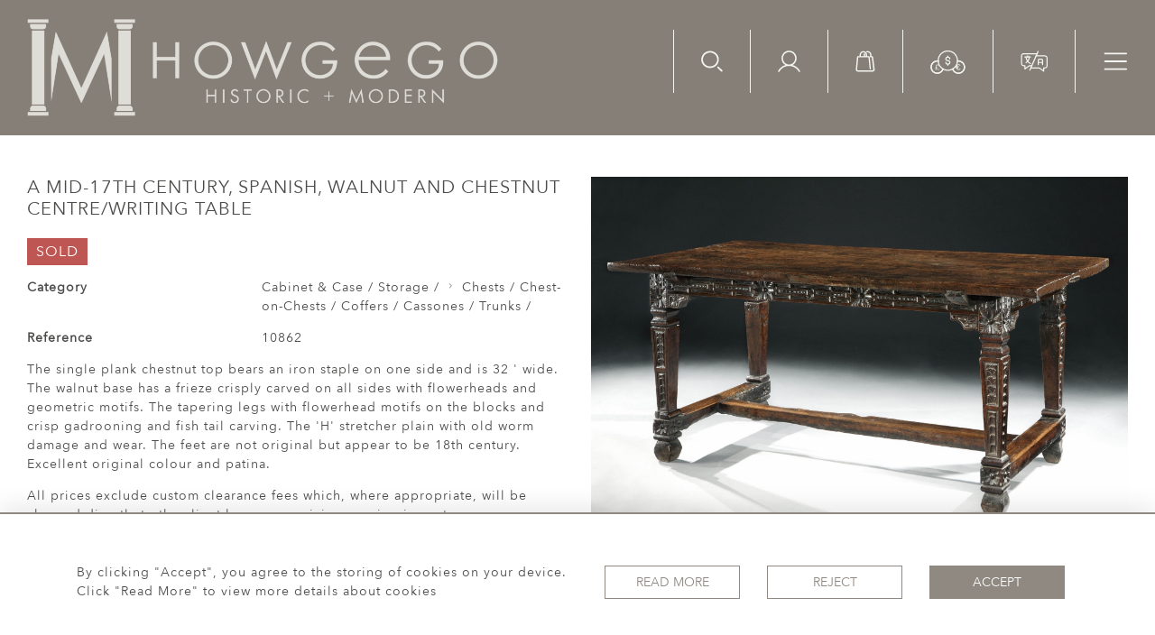

--- FILE ---
content_type: text/html; charset=UTF-8
request_url: https://lucy-johnson.com/cabinets-case-storage/chests-chest-on-chests-coffers-cassones-trunks/a-mid-17th-century-spanish-walnut-and-chestnut-centrewriting-table
body_size: 42040
content:
<!DOCTYPE html>
<html lang="en" style="
    --items-bg:#F5F5F5;
    --colour_text_title :#4C4C4B;
    --body-bg:#FFFFFF;
    --header-bg:#857f77;
    --menu-bg:#857f77;
    --footer-bg:#56524d;
    --colour_text_header:#F4F5F0;
    --colour_text_body :#4C4C4B;
    --colour_text_body_hover:#000000;
    --colour_text_footer :#F4F5F0;
    --colour_background_subscription:#FFFFFF;
    --colour_text_footer_hover :#E8E9E1;
    --colour_button_normal:#8F8981;
    --colour_button_normal_text:#ffffff;
    --colour_button_hover:#56524D;
    --colour_button_hover_text:#F4F5F0;
    --colour_button_pressed:#393734;
    --colour_button_pressed_text:#F4F5F0;
    --colour_text_menu:#F4F5F0;
    --colour_text_menu_hover:#ced0c5;
    --colour_category_images_overlay_background:#2D6496;
    --colour_category_images_overlay_text:#FFFFFF;
    --menu-bg-image:url();
    --font-name:Avenir-Next">

<head>
    <meta charset="utf-8">
    <meta name="viewport" content="width=device-width, initial-scale=1">
                    <meta name="description" content="The single plank chestnut top bears an iron staple on one side and is 32 &#039; wide.  The walnut base has a frieze crisply carved on all sides with flowerheads and geometric motifs.  The tapering legs with flowerhead motifs on the blocks and crisp gadrooning and fish tail carving.  The &#039;H&#039; stretcher plain with old worm damage and wear. The feet are not original but appear to be 18th century.  Excellent original colour and patina. ">
                <meta name="keywords" content="Cabinets &amp; Case Storage, Chests / Coffers / Cassones">
            <meta property="og:url"
          content="https://lucy-johnson.com/cabinets-case-storage/chests-chest-on-chests-coffers-cassones-trunks/a-mid-17th-century-spanish-walnut-and-chestnut-centrewriting-table">
    <meta property="og:type"
          content="Product">
    <meta property="og:title"
          content="A mid-17th century, Spanish, walnut and chestnut centre/writing table">
    <meta property="og:description"
          content="The single plank chestnut top bears an iron staple on one side and is 32 &#039; wide.  The walnut base has a frieze crisply carved on all sides with flowerheads and geometric motifs.  The tapering legs with flowerhead motifs on the blocks and crisp gadrooning and fish tail carving.  The &#039;H&#039; stretcher plain with old worm damage and wear. The feet are not original but appear to be 18th century.  Excellent original colour and patina.">
    <meta property="og:image"
          content="https://seek-unique-co.s3.amazonaws.com/howgego-9682fVgdre9102-331/stock/63fbb67a87d92_list_569_10862.jpg">
    <meta property="og:image:width" content="650"/>
    <meta property="og:image:height" content="350"/>
    <meta property="fb:app_id" content="2748979415353430"/>

    <!-- CSRF Token -->
    <meta name="csrf-token" content="GjLYl18dSXkCUCLibPOJcvnepz8dxyIZjK8I3cu9">

    <title class="notranslate">HOWGEGO HISTORIC &amp; MODERN</title>
    <link rel="icon" href="https://seek-unique-co.s3.amazonaws.com/howgego-9682fVgdre9102-331/logo/63fbaec2036bb_63fbaec2036be_favicon.png" type="image/ico"/>

    
    <!--    froala style-->
    <link href="https://cdn.jsdelivr.net/npm/froala-editor@3.1.0/css/froala_editor.pkgd.min.css" rel="stylesheet"
          type="text/css"/>

    <!-- Fonts -->
    <link rel="stylesheet" href="https://cdnjs.cloudflare.com/ajax/libs/font-awesome/4.7.0/css/font-awesome.min.css"/>

    <link rel="preconnect" href="https://fonts.googleapis.com">
    <link rel="preconnect" href="https://fonts.gstatic.com" crossorigin>
    <link href="" rel="stylesheet">
    <!-- Styles -->
    <link rel="stylesheet" href="https://cdn.jsdelivr.net/npm/bootstrap@4.6.0/dist/css/bootstrap.min.css"
          integrity="sha384-B0vP5xmATw1+K9KRQjQERJvTumQW0nPEzvF6L/Z6nronJ3oUOFUFpCjEUQouq2+l" crossorigin="anonymous">
    <link rel="stylesheet" href="https://cdnjs.cloudflare.com/ajax/libs/font-awesome/4.7.0/css/font-awesome.min.css">
    <link rel="stylesheet" href="https://cdnjs.cloudflare.com/ajax/libs/fullPage.js/3.1.1/fullpage.min.css"/>
    <link rel="preconnect" href="https://fonts.googleapis.com">
    <link rel="preconnect" href="https://fonts.gstatic.com" crossorigin>
    <link href="https://fonts.googleapis.com/css2?family=Montserrat:wght@400;500;600;700&display=swap" rel="stylesheet">
    <link rel="stylesheet" href="https://cdn.jsdelivr.net/npm/simple-scrollbar@latest/simple-scrollbar.css">
    <link href="/assets/customer_websites/howgego/css/app.css" rel="stylesheet">
    
        <link rel='stylesheet prefetch' href='https://cdnjs.cloudflare.com/ajax/libs/slick-carousel/1.6.0/slick.min.css'>
    <link rel="stylesheet" href="https://cdnjs.cloudflare.com/ajax/libs/fancybox/3.0.47/jquery.fancybox.min.css">
    <link href="/assets/customer_websites/howgego/css/pages/artist.css" rel="stylesheet">

<!-- Widget Styles -->
        <link rel="stylesheet" href="/assets/widgets/breadcrumb/1.css"/>
    <link href="/assets/widgets/productSingle/5.css" rel="stylesheet">
    <link rel="stylesheet" href="/assets/widgets/relatedItems/3.css">
    <link rel="stylesheet" href="/assets/widgets/enquireModal/3.css"/>
    <link rel="stylesheet" href="/assets/widgets/addToWishList/2.css"/>
    <link rel="stylesheet" href="/assets/widgets/mailToFriendModal/2.css"/>
    <link href="/assets/widgets/searchResult/1.css" rel="stylesheet">
    <link href="/assets/widgets/subscribePopup/3.css" rel="stylesheet">
    <link href="/assets/widgets/footerSubscribe/2.css" rel="stylesheet">
    <link href="/assets/widgets/cookies/1.css" rel="stylesheet">
    <link href="/assets/widgets/subscribeSelect/1.css" rel="stylesheet">


        <!-- Google Analytics -->
                            <script async src="https://www.googletagmanager.com/gtag/js?id=UA-911074-17"></script>
            <script>
                window.dataLayer = window.dataLayer || [];

                function gtag() {
                    dataLayer.push(arguments);
                }

                gtag('js', new Date());

                gtag('config', 'UA-911074-17');
            </script>
            
    </head>
<body class="">

    <main class="main-container">
        <header class="header-menu position-fixed w-100">
    <nav class="navbar navbar-expand-xxl p-0 flex-nowrap">
        <div class="flex-grow-1 d-flex align-items-center ">
            <a class="navbar-brand text-uppercase d-block p-0" href="/">
                <picture class="brand-container d-block">
                    <source media="(max-width:767px)"
                            srcset="https://seek-unique-co.s3.amazonaws.com/howgego-9682fVgdre9102-331/logo/6411b239267d9_6411b239267da_Logo_mobile_v2.png">
                    <img src="https://seek-unique-co.s3.amazonaws.com/howgego-9682fVgdre9102-331/logo/6411ac62271c6_6411ac62271c8_Logo_main_v3.png"
                         class="h-100" alt="Howgego Historic &amp; Modern">
                </picture>
            </a>
        </div>
        <div class="ml-auto d-flex align-items-start">
                            <div class="search-wrapper d-none d-xl-block position-relative overflow-hidden">
                    <div class="search-wrapper-container position-relative">
                        <form action="/search">
                            <div class="input-group search-box container-search align-items-center"
                                 id="searchBox">
                                <input type="hidden" name="spec" value="1">
                                <input type="search" value="" id="search_box"
                                       name="name"
                                       class="form-control search-box__input border-0 rounded-0 bg-transparent shadow-none search-field"
                                       placeholder="TYPE HERE"
                                       aria-label="Recipient's username"
                                       aria-describedby="basic-addon2">
                                <div class="input-group-append align-items-center">
                                                                            <a href="/advanced-search"
                                           class="text-decoration-none search-item mt-0">
                                            Advanced Search
                                        </a>
                                        <button
                                            class="btn shadow-none border-0 bg-transparent container-search-btn p-0">
                                            <svg height="18" viewBox="0 0 34 35" fill="none"
                                                 xmlns="http://www.w3.org/2000/svg">
                                                <path class="check-icon-fill"
                                                      d="M14.2484 28.3489C6.63574 28.3489 0.442383 22.1556 0.442383 14.5429C0.442383 6.93017 6.63574 0.736816 14.2484 0.736816C21.8611 0.736816 28.0545 6.93017 28.0545 14.5429C28.0545 22.1556 21.8611 28.3489 14.2484 28.3489ZM14.2484 3.35408C8.0789 3.35408 3.05964 8.37333 3.05964 14.5429C3.05964 20.7124 8.0789 25.7317 14.2484 25.7317C20.418 25.7317 25.4372 20.7124 25.4372 14.5429C25.4372 8.37333 20.418 3.35408 14.2484 3.35408ZM33.5601 33.8801C34.0711 33.369 34.0711 32.5404 33.5601 32.0294L27.704 26.1733C27.1929 25.6622 26.3643 25.6622 25.8532 26.1733C25.3422 26.6843 25.3422 27.513 25.8532 28.024L31.7094 33.8801C31.9649 34.1356 32.2998 34.2633 32.6348 34.2633C32.9697 34.2633 33.3045 34.1356 33.5601 33.8801Z"/>
                                            </svg>
                                        </button>
                                                                    </div>
                            </div>
                            <div class="d-flex align-items-center justify-content-start flex-wrap more-search-result">
                                                                    <div class="d-flex mb-0">
                                        <label class="d-flex align-items-center mb-0 search-label">
                                            <input type="checkbox" value="1" name="available" id="inlineCheckbox2"
                                                   checked class="d-none checkbox-item">
                                            <span
                                                class="checkbox-view flex-shrink-0 mr-2 d-flex align-items-center justify-content-center">
                                    <svg class="checked-item" width="12" height="10" viewBox="0 0 12 10" fill="none"
                                         xmlns="http://www.w3.org/2000/svg">
                                        <path class="check-icon-fill"
                                              d="M10.5303 1.22677L4.3353 7.42182L1.50292 4.58945C1.16891 4.2555 0.627447 4.2555 0.29343 4.58945C-0.0405184 4.92347 -0.0405184 5.46493 0.29343 5.79894L3.73055 9.23606C3.89756 9.403 4.11643 9.48654 4.3353 9.48654C4.55417 9.48654 4.77304 9.403 4.94004 9.23606L11.7398 2.43633C12.0737 2.10232 12.0737 1.56086 11.7398 1.22684C11.4058 0.892823 10.8642 0.892823 10.5303 1.22677Z"/>
                                    </svg>
                                </span>
                                            <span>Available Items</span>
                                        </label>
                                        <label class="d-flex align-items-center ml-3 mb-0 search-label">
                                            <input type="checkbox" id="inlineCheckbox3" name="sold"
                                                   
                                                   value="1" class="d-none checkbox-item">
                                            <span
                                                class="checkbox-view flex-shrink-0 mr-2 d-flex align-items-center justify-content-center">
                                     <svg class="checked-item" width="12" height="10" viewBox="0 0 12 10" fill="none"
                                          xmlns="http://www.w3.org/2000/svg">
                                        <path class="check-icon-fill"
                                              d="M10.5303 1.22677L4.3353 7.42182L1.50292 4.58945C1.16891 4.2555 0.627447 4.2555 0.29343 4.58945C-0.0405184 4.92347 -0.0405184 5.46493 0.29343 5.79894L3.73055 9.23606C3.89756 9.403 4.11643 9.48654 4.3353 9.48654C4.55417 9.48654 4.77304 9.403 4.94004 9.23606L11.7398 2.43633C12.0737 2.10232 12.0737 1.56086 11.7398 1.22684C11.4058 0.892823 10.8642 0.892823 10.5303 1.22677Z"/>
                                     </svg>
                                      </span>
                                            <span>Sold Items</span>
                                        </label>
                                    </div>
                                                            </div>
                        </form>
                    </div>
                </div>
                        <ul class="list-unstyled d-flex navbar__items">
                                    <li class="d-xl-flex d-none align-items-center ml-0">
                        <button class="p-0 border-0 btn shadow-0 bg-transparent shadow-none searchBtn"
                                id="searchBtnStatick">
                            <svg height="24" viewBox="0 0 34 35" fill="none" xmlns="http://www.w3.org/2000/svg">
                                <path
                                    d="M14.017 28.3489C6.40429 28.3489 0.210938 22.1556 0.210938 14.5429C0.210938 6.93017 6.40429 0.736816 14.017 0.736816C21.6297 0.736816 27.823 6.93017 27.823 14.5429C27.823 22.1556 21.6297 28.3489 14.017 28.3489ZM14.017 3.35408C7.84745 3.35408 2.8282 8.37333 2.8282 14.5429C2.8282 20.7124 7.84745 25.7317 14.017 25.7317C20.1865 25.7317 25.2058 20.7124 25.2058 14.5429C25.2058 8.37333 20.1865 3.35408 14.017 3.35408ZM33.3286 33.8801C33.8397 33.369 33.8397 32.5404 33.3286 32.0294L27.4725 26.1733C26.9614 25.6622 26.1328 25.6622 25.6218 26.1733C25.1108 26.6843 25.1108 27.513 25.6218 28.024L31.4779 33.8801C31.7334 34.1356 32.0684 34.2633 32.4033 34.2633C32.7383 34.2633 33.0731 34.1356 33.3286 33.8801Z"
                                    class="icon-fill"></path>
                            </svg>
                        </button>
                    </li>
                                <li class="d-xl-flex d-none align-items-center">
                    <a href="/account">
                        <svg height="24" viewBox="0 0 36 34" fill="none" xmlns="http://www.w3.org/2000/svg">
                            <path fill-rule="evenodd" clip-rule="evenodd"
                                  d="M8.18403 12.2383C8.18403 6.86164 12.5427 2.503 17.9193 2.503C23.296 2.503 27.6546 6.86164 27.6546 12.2383C27.6546 17.615 23.296 21.9736 17.9193 21.9736C12.5427 21.9736 8.18403 17.615 8.18403 12.2383ZM17.9193 0.203003C11.2724 0.203003 5.88403 5.59139 5.88403 12.2383C5.88403 16.8004 8.42242 20.7697 12.1639 22.8108C10.6538 23.2595 9.19513 23.8852 7.81919 24.6793C4.7481 26.4518 2.19754 29.0012 0.423716 32.0715C0.105993 32.6215 0.294246 33.3248 0.844191 33.6426C1.39414 33.9603 2.09752 33.772 2.41524 33.2221C3.98715 30.5013 6.24739 28.242 8.96889 26.6713C11.6904 25.1006 14.7773 24.2737 17.9196 24.2738C21.0618 24.2738 24.1487 25.1007 26.8702 26.6715C29.5917 28.2423 31.8519 30.5016 33.4237 33.2224C33.7414 33.7724 34.4448 33.9606 34.9947 33.6429C35.5447 33.3252 35.733 32.6218 35.4153 32.0719C33.6415 29.0015 31.091 26.452 28.0199 24.6795C26.6439 23.8853 25.185 23.2595 23.6748 22.8108C27.4163 20.7697 29.9546 16.8004 29.9546 12.2383C29.9546 5.59139 24.5662 0.203003 17.9193 0.203003Z"
                                  class="icon-fill"/>
                        </svg>
                    </a>
                </li>
                <li class="d-xl-flex d-none align-items-center">
                                            <a style="cursor: pointer;" id="cartToggle"
                           class="text-decoration-none cursor-pointer position-relative">
                            <svg height="24" viewBox="0 0 31 34" fill="none" xmlns="http://www.w3.org/2000/svg">
                                <path
                                    d="M30.1752 29.7687C30.1752 29.672 30.1752 29.4785 29.7883 27.0602C29.4981 24.5452 28.8209 19.7086 27.6602 10.4223C27.5634 9.35824 26.6928 8.68112 25.6288 8.68112H25.0484V6.84321C25.0484 3.45759 22.3399 0.845825 19.1477 0.845825C18.6641 0.845825 18.1804 0.942557 17.6968 1.03929C17.2131 1.13602 16.9229 1.52295 16.9229 2.00661V2.20007C17.0196 2.68373 17.4066 2.97393 17.8902 2.97393H18.0837C18.3739 2.8772 18.7608 2.8772 19.051 2.8772C20.1151 2.8772 21.0824 3.26413 21.8562 4.03798C22.5334 4.71511 23.017 5.77916 23.017 6.84321V8.77785C22.9203 8.77785 22.8236 8.87458 22.7268 8.97132C22.5334 9.16478 22.4366 9.45498 22.4366 9.64844C22.4366 10.2288 22.9203 10.6158 23.404 10.6158H25.5321L27.9504 29.8654V29.9622C27.9504 30.5426 27.4667 31.0262 26.8863 31.0262H3.67062C3.09023 31.0262 2.60657 30.5426 2.60657 29.9622V29.8654L4.44448 10.7125H6.95951C7.44317 10.7125 7.15297 10.7125 7.44317 10.7125C7.73337 10.7125 7.73337 10.7125 8.02356 10.7125H16.9229C17.3098 10.7125 17.1164 10.7125 17.4066 10.7125C17.6968 10.7125 17.6 10.7125 17.8902 10.7125H20.4053L22.2432 28.9622C22.3399 29.4458 22.7268 29.8328 23.2105 29.8328H23.3072C23.7909 29.736 24.1778 29.3491 24.1778 28.8654V28.7687L22.3399 10.519C22.2432 9.45498 21.3726 8.68112 20.3085 8.68112H18.2772V6.84321C18.2772 3.55432 15.5687 0.845825 12.2798 0.845825C9.18435 0.845825 6.47585 3.55432 6.47585 6.84321V8.68112H4.44448C3.38042 8.68112 2.50984 9.45498 2.4131 10.519L0.575195 29.7687C0.575195 29.8654 0.575195 29.9622 0.575195 30.0589C0.575195 31.7033 1.92944 33.1543 3.67062 33.1543H27.0798C28.8209 33.1543 30.1752 31.8001 30.1752 30.0589C30.1752 29.9622 30.1752 29.8654 30.1752 29.7687ZM8.50722 6.84321C8.50722 5.77916 8.99088 4.81184 9.66801 4.03798C10.3451 3.36086 11.4092 2.8772 12.4732 2.8772C13.5373 2.8772 14.5046 3.36086 15.2785 4.03798C15.9556 4.81184 16.3425 5.77916 16.3425 6.84321V8.68112H15.085V7.32687C15.085 6.74648 15.085 5.97262 15.2785 5.58569C15.3752 5.48896 15.3752 5.2955 15.3752 5.19877C15.3752 4.81184 15.1817 4.42491 14.7948 4.32818C14.6981 4.23145 14.5046 4.23145 14.4079 4.23145C13.9242 4.23145 13.634 4.52164 13.4406 4.90857C13.0536 5.68243 13.0536 6.64975 13.0536 7.52033V8.77785H8.50722V6.84321Z"
                                    class="icon-fill"/>
                            </svg>
                            <span id="cart-items-count"
                                  class="cart-count  position-absolute cart-items-count position-absolute w-100 h-100 d-flex align-items-center justify-content-center">
                                                    </span>
                        </a>
                                    </li>
                                    <li class="d-xl-flex align-items-center d-none">
                        <div class="dropdown show notranslate">
                                                                                                                                                                                                                                                                                                                                                                                                                                                                                            <a class="dropdown-toggle text-uppercase text-decoration-none "
                                           href="#" data-currency="GBP"
                                           role="button" id="currencyDropdownItem" data-toggle="dropdown"
                                           aria-haspopup="true"
                                           aria-expanded="false">
                                            <svg width="39" height="27" viewBox="0 0 39 27" fill="none"
                                                 xmlns="http://www.w3.org/2000/svg">
                                                <path fill-rule="evenodd" clip-rule="evenodd"
                                                      d="M30.7506 12.2308C30.7506 18.4921 25.6747 23.5679 19.4134 23.5679C13.152 23.5679 8.07617 18.4921 8.07617 12.2308C8.07617 5.96939 13.152 0.893555 19.4134 0.893555C25.6747 0.893555 30.7506 5.96939 30.7506 12.2308ZM19.4134 22.2679C24.9568 22.2679 29.4506 17.7741 29.4506 12.2308C29.4506 6.68736 24.9568 2.19355 19.4134 2.19355C13.87 2.19355 9.37617 6.68736 9.37617 12.2308C9.37617 17.7741 13.87 22.2679 19.4134 22.2679Z"
                                                      class="icon-fill"/>
                                                <path
                                                    d="M19.2158 6.56975C18.9546 6.65588 18.7675 6.9273 18.7811 7.20177V7.75504C17.5415 8.01846 16.5684 9.02233 16.5684 10.2837C16.5684 11.6616 17.7349 12.6862 19.1367 12.8128C19.3385 12.8128 19.405 12.8387 19.5319 12.8517C20.3894 12.9053 20.9938 13.5205 20.9938 14.1953C20.9938 14.891 20.3536 15.5194 19.4528 15.5384C19.4397 15.5381 19.4265 15.5381 19.4133 15.5384C18.4902 15.5384 17.8328 14.9018 17.8328 14.1953C17.8375 13.8613 17.5347 13.5539 17.2006 13.5539C16.8666 13.5539 16.5637 13.8613 16.5684 14.1953C16.5684 15.454 17.5452 16.4579 18.7811 16.7239V17.2772C18.7764 17.6112 19.0793 17.9183 19.4133 17.9183C19.7474 17.9183 20.0503 17.6112 20.0455 17.2772V16.7239C21.2814 16.4579 22.2582 15.454 22.2582 14.1953C22.2582 12.804 21.0705 11.7403 19.6504 11.6269C19.5383 11.6107 19.4419 11.6008 19.3343 11.5878C18.4558 11.5521 17.8328 10.9687 17.8328 10.2839C17.8328 9.60902 18.4372 8.99447 19.2948 8.94052C19.308 8.94101 19.3211 8.94101 19.3343 8.94052C19.3996 8.95677 19.4665 8.95677 19.5319 8.94052C20.3894 8.99577 20.9938 9.60902 20.9938 10.2839C20.9891 10.6179 21.292 10.9253 21.626 10.9253C21.9601 10.9253 22.263 10.6179 22.2582 10.2839C22.2582 9.02252 21.2851 8.01866 20.0455 7.75524V7.20197C20.0661 6.79359 19.604 6.44153 19.2158 6.56975H19.2158Z"
                                                    class="icon-fill"/>
                                                <mask id="path-3-inside-1_1241_208" class="icon-fill">
                                                    <path fill-rule="evenodd" clip-rule="evenodd"
                                                          d="M29.3695 13.5777C29.4231 13.1579 29.4507 12.73 29.4507 12.2956C29.4507 12.2673 29.4505 12.239 29.4503 12.2107C29.9917 12.0844 30.5559 12.0176 31.1357 12.0176C35.2163 12.0176 38.5243 15.3256 38.5243 19.4062C38.5243 23.4868 35.2163 26.7947 31.1357 26.7947C27.6875 26.7947 24.791 24.4326 23.9761 21.2383C24.3848 21.0294 24.7772 20.7932 25.1511 20.5323C25.6793 23.3569 28.1579 25.4947 31.1357 25.4947C34.4984 25.4947 37.2243 22.7688 37.2243 19.4062C37.2243 16.0435 34.4984 13.3176 31.1357 13.3176C30.5215 13.3176 29.9285 13.4085 29.3695 13.5777Z"/>
                                                </mask>
                                                <path fill-rule="evenodd" clip-rule="evenodd"
                                                      d="M29.3695 13.5777C29.4231 13.1579 29.4507 12.73 29.4507 12.2956C29.4507 12.2673 29.4505 12.239 29.4503 12.2107C29.9917 12.0844 30.5559 12.0176 31.1357 12.0176C35.2163 12.0176 38.5243 15.3256 38.5243 19.4062C38.5243 23.4868 35.2163 26.7947 31.1357 26.7947C27.6875 26.7947 24.791 24.4326 23.9761 21.2383C24.3848 21.0294 24.7772 20.7932 25.1511 20.5323C25.6793 23.3569 28.1579 25.4947 31.1357 25.4947C34.4984 25.4947 37.2243 22.7688 37.2243 19.4062C37.2243 16.0435 34.4984 13.3176 31.1357 13.3176C30.5215 13.3176 29.9285 13.4085 29.3695 13.5777Z"
                                                      class="icon-fill"/>
                                                <path
                                                    d="M29.3695 13.5777L28.3776 13.4512L28.1825 14.9817L29.6592 14.5348L29.3695 13.5777ZM29.4503 12.2107L29.2231 11.2368L28.4437 11.4187L28.4503 12.219L29.4503 12.2107ZM23.9761 21.2383L23.5209 20.3479L22.8096 20.7115L23.0071 21.4855L23.9761 21.2383ZM25.1511 20.5323L26.1341 20.3485L25.8493 18.8256L24.5788 19.7123L25.1511 20.5323ZM28.4507 12.2956C28.4507 12.6876 28.4258 13.0733 28.3776 13.4512L30.3615 13.7042C30.4204 13.2425 30.4507 12.7724 30.4507 12.2956H28.4507ZM28.4503 12.219C28.4506 12.2445 28.4507 12.2701 28.4507 12.2956H30.4507C30.4507 12.2645 30.4505 12.2334 30.4503 12.2024L28.4503 12.219ZM31.1357 11.0176C30.4789 11.0176 29.8384 11.0933 29.2231 11.2368L29.6775 13.1845C30.1449 13.0755 30.6329 13.0176 31.1357 13.0176V11.0176ZM39.5243 19.4062C39.5243 14.7733 35.7686 11.0176 31.1357 11.0176V13.0176C34.6641 13.0176 37.5243 15.8778 37.5243 19.4062H39.5243ZM31.1357 27.7947C35.7686 27.7947 39.5243 24.039 39.5243 19.4062H37.5243C37.5243 22.9345 34.6641 25.7947 31.1357 25.7947V27.7947ZM23.0071 21.4855C23.9323 25.112 27.2195 27.7947 31.1357 27.7947V25.7947C28.1556 25.7947 25.6498 23.7533 24.945 20.9911L23.0071 21.4855ZM24.5788 19.7123C24.2421 19.9473 23.8887 20.1598 23.5209 20.3479L24.4313 22.1287C24.8808 21.8989 25.3124 21.6392 25.7234 21.3523L24.5788 19.7123ZM24.1681 20.7161C24.7832 24.0052 27.6677 26.4947 31.1357 26.4947V24.4947C28.648 24.4947 26.5754 22.7086 26.1341 20.3485L24.1681 20.7161ZM31.1357 26.4947C35.0507 26.4947 38.2243 23.3211 38.2243 19.4062H36.2243C36.2243 22.2165 33.9461 24.4947 31.1357 24.4947V26.4947ZM38.2243 19.4062C38.2243 15.4912 35.0507 12.3176 31.1357 12.3176V14.3176C33.9461 14.3176 36.2243 16.5958 36.2243 19.4062H38.2243ZM31.1357 12.3176C30.4223 12.3176 29.7318 12.4233 29.0799 12.6206L29.6592 14.5348C30.1253 14.3938 30.6207 14.3176 31.1357 14.3176V12.3176Z"
                                                    class="icon-fill" mask="url(#path-3-inside-1_1241_208)"/>
                                                <path fill-rule="evenodd" clip-rule="evenodd"
                                                      d="M31.7285 17.1208C31.3747 17.0504 31.008 17.0865 30.6747 17.2246C30.3414 17.3626 30.0565 17.5964 29.8561 17.8964C29.7564 18.0457 29.6798 18.208 29.628 18.3779H31.3727C31.5977 18.3779 31.7801 18.5603 31.7801 18.7853C31.7801 19.0103 31.5977 19.1927 31.3727 19.1927H29.5487V19.6184H30.8769C31.1018 19.6184 31.2842 19.8008 31.2842 20.0258C31.2842 20.2508 31.1018 20.4331 30.8769 20.4331H29.628C29.6798 20.6031 29.7564 20.7654 29.8561 20.9147C30.0565 21.2147 30.3414 21.4484 30.6747 21.5865C31.008 21.7245 31.3747 21.7607 31.7285 21.6903C32.0823 21.6199 32.4073 21.4462 32.6624 21.1911C32.8215 21.032 33.0794 21.032 33.2385 21.1911C33.3976 21.3502 33.3976 21.6081 33.2385 21.7672C32.8695 22.1363 32.3993 22.3876 31.8875 22.4894C31.3756 22.5912 30.845 22.5389 30.3629 22.3392C29.8807 22.1395 29.4686 21.8013 29.1787 21.3674C28.9885 21.0827 28.8564 20.7652 28.7881 20.4331H28.3976C28.1726 20.4331 27.9902 20.2508 27.9902 20.0258C27.9902 19.8008 28.1726 19.6184 28.3976 19.6184H28.734V19.1927H28.3976C28.1726 19.1927 27.9902 19.0103 27.9902 18.7853C27.9902 18.5603 28.1726 18.3779 28.3976 18.3779H28.7881C28.8564 18.0458 28.9885 17.7284 29.1787 17.4437C29.4686 17.0098 29.8807 16.6716 30.3629 16.4719C30.845 16.2721 31.3756 16.2199 31.8875 16.3217C32.3993 16.4235 32.8695 16.6748 33.2385 17.0439C33.3976 17.2029 33.3976 17.4609 33.2385 17.62C33.0794 17.7791 32.8215 17.7791 32.6624 17.62C32.4073 17.3649 32.0823 17.1912 31.7285 17.1208Z"
                                                      class="icon-fill"/>
                                                <mask id="path-6-inside-2_1241_208" class="icon-fill">
                                                    <path fill-rule="evenodd" clip-rule="evenodd"
                                                          d="M9.37675 12.2107C8.83539 12.0844 8.27115 12.0176 7.69132 12.0176C3.61072 12.0176 0.302734 15.3256 0.302734 19.4062C0.302734 23.4868 3.61072 26.7947 7.69132 26.7947C11.1395 26.7947 14.036 24.4327 14.851 21.2383C14.4423 21.0294 14.0498 20.7932 13.676 20.5323C13.1477 23.3569 10.6692 25.4947 7.69132 25.4947C4.32869 25.4947 1.60273 22.7688 1.60273 19.4062C1.60273 16.0435 4.32869 13.3176 7.69132 13.3176C8.30553 13.3176 8.8985 13.4085 9.4575 13.5777C9.40398 13.1579 9.37639 12.73 9.37639 12.2957C9.37639 12.2673 9.37651 12.239 9.37675 12.2107Z"/>
                                                </mask>
                                                <path fill-rule="evenodd" clip-rule="evenodd"
                                                      d="M9.37675 12.2107C8.83539 12.0844 8.27115 12.0176 7.69132 12.0176C3.61072 12.0176 0.302734 15.3256 0.302734 19.4062C0.302734 23.4868 3.61072 26.7947 7.69132 26.7947C11.1395 26.7947 14.036 24.4327 14.851 21.2383C14.4423 21.0294 14.0498 20.7932 13.676 20.5323C13.1477 23.3569 10.6692 25.4947 7.69132 25.4947C4.32869 25.4947 1.60273 22.7688 1.60273 19.4062C1.60273 16.0435 4.32869 13.3176 7.69132 13.3176C8.30553 13.3176 8.8985 13.4085 9.4575 13.5777C9.40398 13.1579 9.37639 12.73 9.37639 12.2957C9.37639 12.2673 9.37651 12.239 9.37675 12.2107Z"
                                                      class="icon-fill"/>
                                                <path
                                                    d="M9.37675 12.2107L10.3767 12.219L10.3833 11.4187L9.60396 11.2368L9.37675 12.2107ZM14.851 21.2383L15.8199 21.4855L16.0174 20.7115L15.3062 20.3479L14.851 21.2383ZM13.676 20.5323L14.2483 19.7123L12.9778 18.8256L12.693 20.3485L13.676 20.5323ZM9.4575 13.5777L9.16785 14.5348L10.6446 14.9817L10.4495 13.4512L9.4575 13.5777ZM9.60396 11.2368C8.98865 11.0933 8.34819 11.0176 7.69132 11.0176V13.0176C8.19412 13.0176 8.68212 13.0755 9.14953 13.1845L9.60396 11.2368ZM7.69132 11.0176C3.05843 11.0176 -0.697266 14.7733 -0.697266 19.4062H1.30273C1.30273 15.8778 4.163 13.0176 7.69132 13.0176V11.0176ZM-0.697266 19.4062C-0.697266 24.039 3.05843 27.7947 7.69132 27.7947V25.7947C4.163 25.7947 1.30273 22.9345 1.30273 19.4062H-0.697266ZM7.69132 27.7947C11.6076 27.7947 14.8947 25.112 15.8199 21.4855L13.882 20.9911C13.1773 23.7533 10.6715 25.7947 7.69132 25.7947V27.7947ZM15.3062 20.3479C14.9383 20.1599 14.585 19.9473 14.2483 19.7123L13.1037 21.3524C13.5147 21.6392 13.9462 21.8989 14.3958 22.1287L15.3062 20.3479ZM7.69132 26.4947C11.1594 26.4947 14.0438 24.0053 14.6589 20.7161L12.693 20.3485C12.2516 22.7086 10.179 24.4947 7.69132 24.4947V26.4947ZM0.602734 19.4062C0.602734 23.3211 3.7764 26.4947 7.69132 26.4947V24.4947C4.88097 24.4947 2.60273 22.2165 2.60273 19.4062H0.602734ZM7.69132 12.3176C3.7764 12.3176 0.602734 15.4912 0.602734 19.4062H2.60273C2.60273 16.5958 4.88097 14.3176 7.69132 14.3176V12.3176ZM9.74715 12.6206C9.09526 12.4233 8.40473 12.3176 7.69132 12.3176V14.3176C8.20633 14.3176 8.70175 14.3938 9.16785 14.5348L9.74715 12.6206ZM10.4495 13.4512C10.4013 13.0733 10.3764 12.6876 10.3764 12.2957H8.37639C8.37639 12.7724 8.40668 13.2425 8.46553 13.7042L10.4495 13.4512ZM10.3764 12.2957C10.3764 12.2701 10.3765 12.2445 10.3767 12.219L8.37678 12.2024C8.37652 12.2335 8.37639 12.2645 8.37639 12.2957H10.3764Z"
                                                    class="icon-fill" mask="url(#path-6-inside-2_1241_208)"/>
                                                <path
                                                    d="M7.72703 16.479C6.82241 16.479 6.08191 17.2198 6.0819 18.1241C6.08189 18.1254 6.08189 18.1267 6.0819 18.128C6.0819 18.1284 6.0819 18.1288 6.0819 18.1292C6.0816 18.1373 6.0816 18.1453 6.0819 18.1534V19.5736V19.7261H5.74271C5.73213 19.7256 5.72153 19.7256 5.71095 19.7261C5.62472 19.7303 5.54371 19.7686 5.48573 19.8326C5.42775 19.8966 5.39754 19.9809 5.40176 20.0672C5.40597 20.1534 5.44425 20.2344 5.50818 20.2924C5.57212 20.3504 5.65648 20.3807 5.74271 20.3765H6.0819V20.3841C6.0819 20.9344 5.85227 21.2724 5.48355 21.8235C5.44673 21.8787 5.42767 21.9439 5.42892 22.0102C5.42892 22.0106 5.42892 22.0111 5.42892 22.0115C5.42892 22.0128 5.42892 22.014 5.42892 22.0153C5.42935 22.0345 5.43148 22.0536 5.43528 22.0725C5.43569 22.0737 5.43612 22.075 5.43655 22.0763C5.43871 22.0853 5.44125 22.0942 5.44417 22.103C5.44458 22.1047 5.445 22.1063 5.44544 22.108C5.44847 22.1166 5.45186 22.1251 5.4556 22.1334C5.48063 22.1931 5.52289 22.244 5.57697 22.2795C5.63106 22.315 5.69451 22.3336 5.75922 22.3329H9.65165C9.69475 22.3335 9.73753 22.3255 9.77752 22.3095C9.81751 22.2934 9.85391 22.2695 9.8846 22.2393C9.91529 22.209 9.93966 22.173 9.9563 22.1332C9.97293 22.0934 9.9815 22.0508 9.9815 22.0077C9.9815 21.9646 9.97293 21.9219 9.9563 21.8821C9.93966 21.8424 9.91529 21.8063 9.8846 21.7761C9.85391 21.7458 9.81751 21.722 9.77752 21.7059C9.73753 21.6898 9.69475 21.6819 9.65165 21.6825H6.34105C6.56456 21.2996 6.73233 20.8989 6.73233 20.3841V20.3765H7.72322C7.76632 20.3771 7.8091 20.3692 7.84909 20.3531C7.88909 20.337 7.92548 20.3132 7.95617 20.2829C7.98687 20.2526 8.01124 20.2166 8.02787 20.1768C8.0445 20.1371 8.05307 20.0944 8.05307 20.0513C8.05307 20.0082 8.0445 19.9655 8.02787 19.9258C8.01124 19.886 7.98687 19.85 7.95617 19.8197C7.92548 19.7894 7.88909 19.7656 7.84909 19.7495C7.8091 19.7334 7.76632 19.7255 7.72322 19.7261H6.73233V19.5736V18.1534C6.73236 18.1508 6.73236 18.1483 6.73233 18.1457C6.73257 18.1385 6.73257 18.1313 6.73233 18.1241C6.73234 17.5715 7.17371 17.1294 7.72703 17.1294C8.28036 17.1294 8.72173 17.5715 8.72174 18.1241C8.72113 18.1672 8.72909 18.21 8.74516 18.25C8.76123 18.29 8.78509 18.3264 8.81535 18.3571C8.84561 18.3878 8.88166 18.4122 8.92142 18.4288C8.96118 18.4454 9.00385 18.454 9.04695 18.454C9.09005 18.454 9.13272 18.4454 9.17248 18.4288C9.21224 18.4122 9.2483 18.3878 9.27856 18.3571C9.30882 18.3264 9.33267 18.29 9.34874 18.25C9.36482 18.21 9.37278 18.1672 9.37217 18.1241C9.37215 17.2197 8.63167 16.479 7.72703 16.479Z"
                                                    class="icon-fill"/>
                                            </svg>

                                            <span class="d-none">GBP</span>
                                        </a>
                                                                                                                                                                                                                                                                                                                                        <div class="dropdown-menu rounded-0" aria-labelledby="currencyDropdownItem"
                                 id="currencyDropdown">
                                                                                                            <button type="button" data-currency="AUD"
                                                class="lang-item currency-selector-header btn d-block border-0 shadow-none notranslate w-100 rounded-0 text-left"
                                                translate="no">
                                            AUD
                                        </button>
                                                                                                                                                <button type="button" data-currency="CAD"
                                                class="lang-item currency-selector-header btn d-block border-0 shadow-none notranslate w-100 rounded-0 text-left"
                                                translate="no">
                                            CAD
                                        </button>
                                                                                                                                                <button type="button" data-currency="CHF"
                                                class="lang-item currency-selector-header btn d-block border-0 shadow-none notranslate w-100 rounded-0 text-left"
                                                translate="no">
                                            CHF
                                        </button>
                                                                                                                                                <button type="button" data-currency="CNY"
                                                class="lang-item currency-selector-header btn d-block border-0 shadow-none notranslate w-100 rounded-0 text-left"
                                                translate="no">
                                            CNY
                                        </button>
                                                                                                                                                <button type="button" data-currency="EUR"
                                                class="lang-item currency-selector-header btn d-block border-0 shadow-none notranslate w-100 rounded-0 text-left"
                                                translate="no">
                                            EUR
                                        </button>
                                                                                                                                                                                                                    <button type="button" data-currency="JPY"
                                                class="lang-item currency-selector-header btn d-block border-0 shadow-none notranslate w-100 rounded-0 text-left"
                                                translate="no">
                                            JPY
                                        </button>
                                                                                                                                                <button type="button" data-currency="NZD"
                                                class="lang-item currency-selector-header btn d-block border-0 shadow-none notranslate w-100 rounded-0 text-left"
                                                translate="no">
                                            NZD
                                        </button>
                                                                                                                                                <button type="button" data-currency="USD"
                                                class="lang-item currency-selector-header btn d-block border-0 shadow-none notranslate w-100 rounded-0 text-left"
                                                translate="no">
                                            USD
                                        </button>
                                                                                                </div>
                        </div>
                    </li>
                                                                            <li class="d-xl-flex align-items-center d-none">
                                                            <div id="google_translate_element_id" class="d-none"></div>
                                                        <div class="dropdown show notranslate">
                                <a class="dropdown-toggle text-uppercase text-decoration-none navbar__items__dropdown"
                                   href="#"
                                   role="button" id="dropdownMenuLink" data-toggle="dropdown" aria-haspopup="true"
                                   aria-expanded="false">
                                    <svg height="24" viewBox="0 0 48 39" fill="none" xmlns="http://www.w3.org/2000/svg">
                                        <path
                                            d="M16.5117 36.2617H16.1182C15.5279 36.0649 15.3311 35.4746 15.5279 34.8843L30.0883 1.43482C30.285 0.844538 30.8753 0.647776 31.4656 0.844538C32.0559 1.23806 32.2527 1.82835 32.0559 2.22187L17.4955 35.6714C17.2987 36.0649 16.9052 36.2617 16.5117 36.2617Z"
                                            class="icon-fill"/>
                                        <path
                                            d="M41.1071 38.2293C40.9103 38.2293 40.7136 38.2293 40.5168 38.0325L32.8431 32.3264H19.4633C19.0698 32.3264 18.4795 32.3264 18.0859 32.1296C17.4957 31.9329 17.2989 31.5393 17.4957 30.9491C17.6924 30.3588 18.0859 30.162 18.6762 30.3588C18.873 30.3588 19.2665 30.5555 19.4633 30.5555H33.2366C33.4334 30.5555 33.6301 30.5555 33.8269 30.7523L40.1233 35.2778V31.3426C40.1233 30.7523 40.5168 30.3588 41.1071 30.3588H43.0747C44.6488 30.3588 46.0261 28.9814 46.0261 27.4073V13.634C46.0261 12.0599 44.6488 10.6826 43.0747 10.6826H27.7273C27.137 10.6826 26.7435 10.2891 26.7435 9.69878C26.7435 9.10849 27.137 8.71497 27.7273 8.71497H43.0747C45.8294 8.71497 47.9938 10.8793 47.9938 13.634V27.4073C47.9938 30.162 45.8294 32.3264 43.0747 32.3264H42.0909V37.2454C42.0909 37.639 41.8941 38.0325 41.5006 38.0325C41.3039 38.2293 41.3039 38.2293 41.1071 38.2293Z"
                                            class="icon-fill"/>
                                        <path
                                            d="M39.1385 26.4235C38.5482 26.4235 38.1547 26.03 38.1547 25.4397V17.5692C38.1547 16.9789 37.7611 16.5854 37.1708 16.5854H33.2356C32.6453 16.5854 32.2518 16.9789 32.2518 17.5692V25.4397C32.2518 26.03 31.8583 26.4235 31.268 26.4235C30.6777 26.4235 30.2842 26.03 30.2842 25.4397V17.5692C30.2842 15.9951 31.6615 14.6178 33.2356 14.6178H37.1708C38.7449 14.6178 40.1223 15.9951 40.1223 17.5692V25.4397C40.1223 26.03 39.7288 26.4235 39.1385 26.4235Z"
                                            class="icon-fill"/>
                                        <path
                                            d="M38.1548 22.4882H32.2519C31.6616 22.4882 31.2681 22.0947 31.2681 21.5044C31.2681 20.9141 31.6616 20.5206 32.2519 20.5206H38.1548C38.7451 20.5206 39.1386 20.9141 39.1386 21.5044C39.1386 22.0947 38.7451 22.4882 38.1548 22.4882ZM7.65669 34.294C7.45993 34.294 7.26316 34.294 7.26316 34.0972C6.86964 34.0972 6.67288 33.7037 6.67288 33.3101V28.3911H5.68907C2.9344 28.3911 0.77002 26.2267 0.77002 23.472V9.69871C0.77002 6.94404 2.9344 4.77966 5.68907 4.77966H29.3005C29.8908 4.77966 30.2843 5.36995 30.2843 5.76347C30.2843 6.157 29.8908 6.74728 29.3005 6.74728H5.68907C4.11497 6.74728 2.73764 8.12462 2.73764 9.69871V23.472C2.73764 25.0461 4.11497 26.4235 5.68907 26.4235H7.65669C8.24697 26.4235 8.6405 26.817 8.6405 27.4073V31.3425L14.9369 26.6202C15.1336 26.4235 15.3304 26.4235 15.5272 26.4235H19.4624C20.0527 26.4235 20.4462 26.817 20.4462 27.4073C20.4462 27.9976 20.0527 28.3911 19.4624 28.3911H15.9207L8.24697 34.0972C8.05021 34.294 7.85345 34.294 7.65669 34.294Z"
                                            class="icon-fill"/>
                                        <path
                                            d="M17.4943 12.6501H7.65617C7.06589 12.6501 6.67236 12.2566 6.67236 11.6663C6.67236 11.076 7.06589 10.6825 7.65617 10.6825H17.4943C18.0846 10.6825 18.4781 11.076 18.4781 11.6663C18.4781 12.2566 18.0846 12.6501 17.4943 12.6501Z"
                                            class="icon-fill"/>
                                        <path
                                            d="M17.2972 24.4558C17.1004 24.4558 16.9037 24.4558 16.9037 24.2591C12.1814 21.8979 9.03319 16.9789 8.83643 11.8631C8.83643 11.2728 9.22995 10.8793 9.82024 10.8793C10.4105 10.8793 10.804 11.2728 10.804 11.8631C11.0008 16.3886 13.7555 20.5206 17.8875 22.685C18.281 22.8818 18.4778 23.472 18.281 24.0623C17.8875 24.2591 17.4939 24.4558 17.2972 24.4558Z"
                                            class="icon-fill"/>
                                        <path
                                            d="M9.62348 22.8818C9.22995 22.8818 9.03319 22.6851 8.83643 22.4883C8.63967 22.0948 8.63967 21.5045 9.22995 21.111C12.3781 18.9466 14.3458 15.6016 14.5425 11.6664C14.5425 11.0761 14.936 10.6826 15.5263 10.6826C16.1166 10.6826 16.5101 11.2729 16.5101 11.6664C16.3134 16.1919 13.9522 20.3239 10.2138 22.6851C10.017 22.8818 9.82024 22.8818 9.62348 22.8818ZM12.5749 12.6502C11.9846 12.6502 11.5911 12.2567 11.5911 11.6664V9.69878C11.5911 9.10849 11.9846 8.71497 12.5749 8.71497C13.1652 8.71497 13.5587 9.10849 13.5587 9.69878V11.6664C13.5587 12.2567 13.1652 12.6502 12.5749 12.6502Z"
                                            class="icon-fill"/>
                                    </svg>
                                </a>

                                <div class="dropdown-menu rounded-0" aria-labelledby="dropdownMenuLink"
                                     id="languageDropdown">
                                                                    </div>
                            </div>
                        </li>
                                                    <li class="d-flex align-items-center">
                    <button type="button" class="btn navbar-toggler p-0 shadow-none">
                        <svg height="20" viewBox="0 0 37 28" fill="none" xmlns="http://www.w3.org/2000/svg">
                            <path d="M2.24609 1.86829H35.7383" class="icon-strok" stroke-width="2.5"
                                  stroke-linecap="round"/>
                            <path d="M2.24609 14H35.7383" class="icon-strok" stroke-width="2.5" stroke-linecap="round"/>
                            <path d="M2.24609 26.1316H35.7383" class="icon-strok" stroke-width="2.5"
                                  stroke-linecap="round"/>
                        </svg>
                    </button>
                </li>
            </ul>
        </div>
    </nav>
</header>

<div class="header-menu-modal  fixed-top m-0 overflow-auto ">
    <div class="d-flex flex-column">
        <button type="button" class="close close-sidebar p-0 mr-0 align-self-end">
            <svg height="22" viewBox="0 0 31 30" fill="none" xmlns="http://www.w3.org/2000/svg">
                <path
                    d="M16.9454 14.9999L29.8098 2.13545C30.2627 1.68252 30.2627 0.948197 29.8098 0.495332C29.3569 0.0424669 28.6225 0.0424089 28.1697 0.495332L15.3052 13.3598L2.44074 0.495332C1.98782 0.0424089 1.25349 0.0424089 0.80063 0.495332C0.347765 0.948255 0.347707 1.68258 0.80063 2.13545L13.6651 14.9999L0.80063 27.8644C0.347707 28.3173 0.347707 29.0516 0.80063 29.5045C1.02706 29.7309 1.32389 29.8441 1.62072 29.8441C1.91754 29.8441 2.21431 29.7309 2.4408 29.5045L15.3052 16.6401L28.1696 29.5045C28.3961 29.7309 28.6929 29.8441 28.9897 29.8441C29.2865 29.8441 29.5833 29.7309 29.8098 29.5045C30.2627 29.0516 30.2627 28.3172 29.8098 27.8644L16.9454 14.9999Z"
                    class="icon-fill"/>
            </svg>
        </button>
        <div id="accordion">
            <div class="menu-items-container overflow-hidden">
                <ul class="list-unstyled m-0">
                                                                        <li class="menu-item-list" style="--delay: 0s">
                            <a href="/"
                               class=" menu-item text-decoration-none text-uppercase mb-3 d-inline-block "
                               style="--color:#F4F5F0;--hover-color:#ced0c5;
                                           --active-color:#ced0c5">HOME</a>
                        </li>
                                                                                                                                                            
                                <li class="menu-item-list" style="--delay: 0.1s">
                                    <a href="/stock/collectors-suite" target=""
                                       class=" menu-item text-decoration-none text-uppercase mb-3 d-inline-block "
                                       style="--color:#F4F5F0;--hover-color:#ced0c5;
                                           --active-color:#ced0c5">
                                        COLLECTORS SUITE
                                    </a>
                                </li>
                                                                                                                                                
                                <li class="menu-item-list" style="--delay: 0.2s">
                                    <a href="/stock/designers-home-suite" target=""
                                       class=" menu-item text-decoration-none text-uppercase mb-3 d-inline-block "
                                       style="--color:#F4F5F0;--hover-color:#ced0c5;
                                           --active-color:#ced0c5">
                                        DESIGNERS / HOME SUITE
                                    </a>
                                </li>
                                                                                                                                                
                                <li class="menu-item-list" style="--delay: 0.3s">
                                    <a href="/stock/featured" target=""
                                       class=" menu-item text-decoration-none text-uppercase mb-3 d-inline-block "
                                       style="--color:#F4F5F0;--hover-color:#ced0c5;
                                           --active-color:#ced0c5">
                                        FEATURED ITEMS
                                    </a>
                                </li>
                                                                                                                                                
                                <li class="menu-item-list" style="--delay: 0.4s">
                                    <a href="/stock" target=""
                                       class=" menu-item text-decoration-none text-uppercase mb-3 d-inline-block "
                                       style="--color:#F4F5F0;--hover-color:#ced0c5;
                                           --active-color:#ced0c5">
                                        VIEW ALL ITEMS
                                    </a>
                                </li>
                                                                                                                                                
                                <li class="menu-item-list" style="--delay: 0.5s">
                                    <a href="/categories" target=""
                                       class=" menu-item text-decoration-none text-uppercase mb-3 d-inline-block "
                                       style="--color:#F4F5F0;--hover-color:#ced0c5;
                                           --active-color:#ced0c5">
                                        VIEW BY CATEGORY
                                    </a>
                                </li>
                                                                                                                                                
                                <li class="menu-item-list" style="--delay: 0.6s">
                                    <a href="/artists" target=""
                                       class=" menu-item text-decoration-none text-uppercase mb-3 d-inline-block "
                                       style="--color:#F4F5F0;--hover-color:#ced0c5;
                                           --active-color:#ced0c5">
                                        ARTISTS MAKERS DESIGNERS
                                    </a>
                                </li>
                                                                                                                                    <li class="menu-item-list" style="--delay: 0.6s">
                                <a href="/archive" target=""
                                   class=" menu-item text-decoration-none text-uppercase mb-3 d-inline-block "
                                   style="--color:#F4F5F0;--hover-color:#ced0c5;--active-color:#ced0c5">
                                    ARCHIVE
                                </a>
                            </li>
                                                                                                                                                                                    <li class="menu-item-list" style="--delay: 0.7s">
                                    <a href="/blog" target=""
                                       style="--color:#F4F5F0;--hover-color:#ced0c5;--active-color:#ced0c5"
                                       class=" menu-item text-decoration-none text-uppercase mb-3 d-inline-block">
                                        Newsletter
                                    </a>
                                </li>
                                                                                                                                                                                                                                                                                                                                                        <li class="menu-item-list" style="--delay: 0.8s">
                                    <button
                                        class="btn btn-link collapse-menu-btn text-decoration-none p-0 shadow-none text-uppercase
                                                     mb-3 d-flex align-items-center text-left"
                                        data-toggle="collapse" data-target="#collapseFooter1"
                                        style="--color:#F4F5F0;--hover-color:#ced0c5;--active-color:#ced0c5"
                                        aria-expanded="false"
                                        aria-controls="collapseOne">
                                        CUSTOMER SERVICES
                                    </button>
                                    <ul id="collapseFooter1" class="collapse list-unstyled m-0 pl-4"
                                        aria-labelledby="headingOne"
                                        data-parent="#accordion">
                                                                                                                                <li>
                                                <a href="/customer-services/privacy-statement" target=""
                                                   class="menu-item text-decoration-none text-uppercase mb-3 d-inline-block "
                                                   style="--color:#F4F5F0;--hover-color:#ced0c5;--active-color:#ced0c5">
                                                    Privacy Policy
                                                </a>
                                            </li>
                                                                                                                                <li>
                                                <a href="/customer-services/terms-conditions" target=""
                                                   class="menu-item text-decoration-none text-uppercase mb-3 d-inline-block "
                                                   style="--color:#F4F5F0;--hover-color:#ced0c5;--active-color:#ced0c5">
                                                    Terms and Conditions
                                                </a>
                                            </li>
                                                                            </ul>
                                </li>
                                                                                                                                                <li class="menu-item-list" style="--delay: 0.9s">
                                    <a href="/our-story" target=""
                                       style="--color:#F4F5F0;--hover-color:#ced0c5;--active-color:#ced0c5"
                                       class=" menu-item text-decoration-none text-uppercase mb-3 d-inline-block">
                                        Our Story
                                    </a>
                                </li>
                                                                                                                                                <li class="menu-item-list" style="--delay: 1s">
                                    <a href="/contact-us" target=""
                                       style="--color:#F4F5F0;--hover-color:#ced0c5;--active-color:#ced0c5"
                                       class=" menu-item text-decoration-none text-uppercase mb-3 d-inline-block">
                                        Contact
                                    </a>
                                </li>
                                                                                                                                                                                <li style="--delay: 1.1s"
                                class="menu-item-list ">
                                <a href="/account"
                                   style="--color:#F4F5F0;--hover-color:#ced0c5;--active-color:#ced0c5"
                                   class="menu-item text-decoration-none text-uppercase mb-3  d-inline-block">
                                    My Account
                                </a>
                            </li>
                                                                                                                                                                                                                                                <li class="menu-item-list "
                                        style="--delay: 1.2s">
                                        <a href="/account/g-wishlist"
                                           style="--color:#F4F5F0;--hover-color:#ced0c5;--active-color:#ced0c5"
                                           class="menu-item text-decoration-none text-uppercase mb-3  d-inline-block">
                                            Wishlist
                                        </a>
                                    </li>
                                                                                                                                                                                                                                                                                    <li class="menu-item-list "
                                        style="--delay: 1.3s">
                                        <a href="/product-compare"
                                           style="--color:#F4F5F0;--hover-color:#ced0c5;--active-color:#ced0c5"
                                           class="menu-item text-decoration-none text-uppercase mb-3  d-inline-block">
                                            Compare
                                        </a>
                                    </li>
                                                                                                                                                                                                                                                                                                                                                                                                                                                            <li class="menu-item-list "
                                            style="--delay: 1.4s">
                                            <a href="/sign-in"
                                               style="--color:#F4F5F0;--hover-color:#ced0c5;--active-color:#ced0c5"
                                               class="menu-item text-decoration-none text-uppercase mb-3  d-inline-block">
                                                SIGN IN
                                            </a>
                                        </li>
                                                                                                                                                                                                                                                                                                                            </ul>
            </div>
        </div>
        <div class="justify-content-between align-items-start border-0 menu-item-list">
            <div>
                <button type="button"
                        class=" btn  border-none scroll-arrow rounded-circle d-none align-items-center justify-content-center">
                    <svg width="17" height="10" viewBox="0 0 17 10" fill="none" xmlns="http://www.w3.org/2000/svg">
                        <path fill-rule="evenodd" clip-rule="evenodd"
                              d="M0.934645 0.341261C1.26938 0.00652616 1.81209 0.00652616 2.14683 0.341261L8.83803 7.03247L15.5292 0.341261C15.864 0.00652616 16.4067 0.00652616 16.7414 0.341261C17.0762 0.675996 17.0762 1.21871 16.7414 1.55344L9.44413 8.85074C9.10939 9.18548 8.56668 9.18548 8.23194 8.85074L0.934645 1.55344C0.59991 1.21871 0.59991 0.675996 0.934645 0.341261Z"
                              fill="#262626"/>
                    </svg>
                </button>
            </div>
                                            <ul class="list-unstyled d-flex mb-0 mt-4" style="--delay: 1.5s">
                                                                                                                                                                                                                                                                                                            </ul>
                    </div>
    </div>
</div>


<aside class="position-fixed mobile-aside d-flex d-xl-none align-items-center">
    <svg class="mobile-aside__toggle" width="50" viewBox="0 0 33 125" fill="none" xmlns="http://www.w3.org/2000/svg">
        <g filter="url(#filter0_d_358:60)">
            <path
                d="M33 3V12.5497C33 22.8118 23.651 31.1464 18.1559 39.8133C16.1962 42.904 15.0615 46.5695 15.0615 50.5C15.0615 54.4305 16.1962 58.096 18.1559 61.1867C23.651 69.8536 33 78.1882 33 88.4504V98V3Z"
                fill="var(--header-bg)"/>
        </g>
        <path d="M24.7168 54.0172L21.4065 50.5L24.7168 46.9827" class="icon-strok toggle-icon-left"
              stroke-miterlimit="10" stroke-linecap="round" stroke-linejoin="round"/>
        <path d="M21.4062 46.9827L24.7166 50.5L21.4062 54.0172" class="icon-strok toggle-icon-right"
              stroke-miterlimit="10" stroke-linecap="round" stroke-linejoin="round"/>
        <defs>
            <filter id="filter0_d_358:60" x="0.0615234" y="0" width="47.9385" height="125" filterUnits="userSpaceOnUse"
                    color-interpolation-filters="sRGB">
                <feFlood flood-opacity="0" result="BackgroundImageFix"/>
                <feColorMatrix in="SourceAlpha" type="matrix" values="0 0 0 0 0 0 0 0 0 0 0 0 0 0 0 0 0 0 127 0"
                               result="hardAlpha"/>
                <feOffset dy="12"/>
                <feGaussianBlur stdDeviation="7.5"/>
                <feComposite in2="hardAlpha" operator="out"/>
                <feColorMatrix type="matrix" values="0 0 0 0 0 0 0 0 0 0 0 0 0 0 0 0 0 0 0.25 0"/>
                <feBlend mode="normal" in2="BackgroundImageFix" result="effect1_dropShadow_358:60"/>
                <feBlend mode="normal" in="SourceGraphic" in2="effect1_dropShadow_358:60" result="shape"/>
            </filter>
        </defs>
    </svg>
    <div class="mobile-aside__container h-100 position-relative overflow-hidden">
        <div class="mobile-aside__list position-relative h-100 d-flex">
            <div
                class="mobile-aside__list__container d-flex align-items-center justify-content-center flex-column overflow-hidden">
                <div class="text-center w-100  overflow-auto mobile-aside__list__container__items d-none"
                     style="--delay: 0.5s"
                     id="languageMobile">
                                                                                </div>
                <ul class="list-unstyled text-center w-100 m-0 overflow-auto mobile-aside__list__container__items user-list d-none"
                    style="--delay: 0.5s">
                                            <li>
                            <a href="/sign-in"
                               class=" menu-item text-decoration-none text-uppercase mb-3 d-inline-block"
                               style="--color:#F4F5F0;--hover-color:#ced0c5;--active-color:#ced0c5">
                                SIGN IN
                            </a>
                        </li>
                        <li>
                            <a href="/sign-up"
                               class=" menu-item text-decoration-none text-uppercase mb-3 d-inline-block"
                               style="--color:#F4F5F0;--hover-color:#ced0c5;--active-color:#ced0c5">
                                SIGN UP
                            </a>
                        </li>
                                    </ul>
                <ul class="list-unstyled text-center w-100 m-0 overflow-auto mobile-aside__list__container__items currency-list d-none"
                    style="--delay: 0.5s">
                                                                                                                        <li>
                                <button type="button" data-currency="AUD"
                                        class="menu-item currency-selector text-decoration-none text-uppercase mb-3  d-inline-block btn border-0 bg-transparent"
                                        style="--color:#F4F5F0;--hover-color:#ced0c5;--active-color:#ced0c5">
                                    AUD
                                </button>
                            </li>
                                                                                <li>
                                <button type="button" data-currency="CAD"
                                        class="menu-item currency-selector text-decoration-none text-uppercase mb-3  d-inline-block btn border-0 bg-transparent"
                                        style="--color:#F4F5F0;--hover-color:#ced0c5;--active-color:#ced0c5">
                                    CAD
                                </button>
                            </li>
                                                                                <li>
                                <button type="button" data-currency="CHF"
                                        class="menu-item currency-selector text-decoration-none text-uppercase mb-3  d-inline-block btn border-0 bg-transparent"
                                        style="--color:#F4F5F0;--hover-color:#ced0c5;--active-color:#ced0c5">
                                    CHF
                                </button>
                            </li>
                                                                                <li>
                                <button type="button" data-currency="CNY"
                                        class="menu-item currency-selector text-decoration-none text-uppercase mb-3  d-inline-block btn border-0 bg-transparent"
                                        style="--color:#F4F5F0;--hover-color:#ced0c5;--active-color:#ced0c5">
                                    CNY
                                </button>
                            </li>
                                                                                <li>
                                <button type="button" data-currency="EUR"
                                        class="menu-item currency-selector text-decoration-none text-uppercase mb-3  d-inline-block btn border-0 bg-transparent"
                                        style="--color:#F4F5F0;--hover-color:#ced0c5;--active-color:#ced0c5">
                                    EUR
                                </button>
                            </li>
                                                                                                                                            <li>
                                <button type="button" data-currency="GBP"
                                        class="menu-item currency-selector text-decoration-none text-uppercase mb-3  d-inline-block btn border-0 bg-transparent"
                                        style="--color:#F4F5F0;--hover-color:#ced0c5;--active-color:#ced0c5">
                                    GBP
                                </button>
                            </li>
                                                                                <li>
                                <button type="button" data-currency="JPY"
                                        class="menu-item currency-selector text-decoration-none text-uppercase mb-3  d-inline-block btn border-0 bg-transparent"
                                        style="--color:#F4F5F0;--hover-color:#ced0c5;--active-color:#ced0c5">
                                    JPY
                                </button>
                            </li>
                                                                                <li>
                                <button type="button" data-currency="NZD"
                                        class="menu-item currency-selector text-decoration-none text-uppercase mb-3  d-inline-block btn border-0 bg-transparent"
                                        style="--color:#F4F5F0;--hover-color:#ced0c5;--active-color:#ced0c5">
                                    NZD
                                </button>
                            </li>
                                                                                <li>
                                <button type="button" data-currency="USD"
                                        class="menu-item currency-selector text-decoration-none text-uppercase mb-3  d-inline-block btn border-0 bg-transparent"
                                        style="--color:#F4F5F0;--hover-color:#ced0c5;--active-color:#ced0c5">
                                    USD
                                </button>
                            </li>
                                                            </ul>
            </div>
            <ul class="list-unstyled h-100 position-relative m-0 aside-list">
                                    <li class="d-flex align-items-center justify-content-center mobile-aside__list__icon">
                        <a id="cartToggleMobile" href="/shopping/cart"
                           class="text-decoration-none position-relative">
                            <svg height="20" viewBox="0 0 31 34" fill="none" xmlns="http://www.w3.org/2000/svg">
                                <path
                                    d="M30.1752 29.7687C30.1752 29.672 30.1752 29.4785 29.7883 27.0602C29.4981 24.5452 28.8209 19.7086 27.6602 10.4223C27.5634 9.35824 26.6928 8.68112 25.6288 8.68112H25.0484V6.84321C25.0484 3.45759 22.3399 0.845825 19.1477 0.845825C18.6641 0.845825 18.1804 0.942557 17.6968 1.03929C17.2131 1.13602 16.9229 1.52295 16.9229 2.00661V2.20007C17.0196 2.68373 17.4066 2.97393 17.8902 2.97393H18.0837C18.3739 2.8772 18.7608 2.8772 19.051 2.8772C20.1151 2.8772 21.0824 3.26413 21.8562 4.03798C22.5334 4.71511 23.017 5.77916 23.017 6.84321V8.77785C22.9203 8.77785 22.8236 8.87458 22.7268 8.97132C22.5334 9.16478 22.4366 9.45498 22.4366 9.64844C22.4366 10.2288 22.9203 10.6158 23.404 10.6158H25.5321L27.9504 29.8654V29.9622C27.9504 30.5426 27.4667 31.0262 26.8863 31.0262H3.67062C3.09023 31.0262 2.60657 30.5426 2.60657 29.9622V29.8654L4.44448 10.7125H6.95951C7.44317 10.7125 7.15297 10.7125 7.44317 10.7125C7.73337 10.7125 7.73337 10.7125 8.02356 10.7125H16.9229C17.3098 10.7125 17.1164 10.7125 17.4066 10.7125C17.6968 10.7125 17.6 10.7125 17.8902 10.7125H20.4053L22.2432 28.9622C22.3399 29.4458 22.7268 29.8328 23.2105 29.8328H23.3072C23.7909 29.736 24.1778 29.3491 24.1778 28.8654V28.7687L22.3399 10.519C22.2432 9.45498 21.3726 8.68112 20.3085 8.68112H18.2772V6.84321C18.2772 3.55432 15.5687 0.845825 12.2798 0.845825C9.18435 0.845825 6.47585 3.55432 6.47585 6.84321V8.68112H4.44448C3.38042 8.68112 2.50984 9.45498 2.4131 10.519L0.575195 29.7687C0.575195 29.8654 0.575195 29.9622 0.575195 30.0589C0.575195 31.7033 1.92944 33.1543 3.67062 33.1543H27.0798C28.8209 33.1543 30.1752 31.8001 30.1752 30.0589C30.1752 29.9622 30.1752 29.8654 30.1752 29.7687ZM8.50722 6.84321C8.50722 5.77916 8.99088 4.81184 9.66801 4.03798C10.3451 3.36086 11.4092 2.8772 12.4732 2.8772C13.5373 2.8772 14.5046 3.36086 15.2785 4.03798C15.9556 4.81184 16.3425 5.77916 16.3425 6.84321V8.68112H15.085V7.32687C15.085 6.74648 15.085 5.97262 15.2785 5.58569C15.3752 5.48896 15.3752 5.2955 15.3752 5.19877C15.3752 4.81184 15.1817 4.42491 14.7948 4.32818C14.6981 4.23145 14.5046 4.23145 14.4079 4.23145C13.9242 4.23145 13.634 4.52164 13.4406 4.90857C13.0536 5.68243 13.0536 6.64975 13.0536 7.52033V8.77785H8.50722V6.84321Z"
                                    class="icon-fill"></path>
                            </svg>
                            <span id="cart-items-count"
                                  class="cart-count  position-absolute cart-items-count position-absolute w-100 h-100 d-flex align-items-center justify-content-center">
                                                    </span>
                        </a>
                    </li>
                                                    <li class="d-flex align-items-center justify-content-center mobile-aside__list__icon position-relative">
                        <form action="/search" id="searchBox"
                              class="search-wrapper search-box d-xl-none position-relative overflow-hidden">
                            <div class="search-wrapper-container position-relative">
                                <div class="input-group container-search align-items-center">
                                    <input type="hidden" name="spec" value="1">
                                    <input type="text" value="" id="search_box"
                                           name="name"
                                           class="form-control border-0 rounded-0 bg-transparent shadow-none search-field"
                                           placeholder="TYPE HERE"
                                           aria-label="Recipient's username"
                                           aria-describedby="basic-addon2">
                                    <div class="input-group-append align-items-center">
                                                                                    <a href="/advanced-search"
                                               class="text-decoration-none search-item">
                                                Advanced Search
                                            </a>
                                                                                <button id="search_btn"
                                                class="btn shadow-none border-0 bg-transparent container-search-btn p-0">
                                            <svg height="18" viewBox="0 0 34 35" fill="none"
                                                 xmlns="http://www.w3.org/2000/svg">
                                                <path class="check-icon-fill"
                                                      d="M14.2484 28.3489C6.63574 28.3489 0.442383 22.1556 0.442383 14.5429C0.442383 6.93017 6.63574 0.736816 14.2484 0.736816C21.8611 0.736816 28.0545 6.93017 28.0545 14.5429C28.0545 22.1556 21.8611 28.3489 14.2484 28.3489ZM14.2484 3.35408C8.0789 3.35408 3.05964 8.37333 3.05964 14.5429C3.05964 20.7124 8.0789 25.7317 14.2484 25.7317C20.418 25.7317 25.4372 20.7124 25.4372 14.5429C25.4372 8.37333 20.418 3.35408 14.2484 3.35408ZM33.5601 33.8801C34.0711 33.369 34.0711 32.5404 33.5601 32.0294L27.704 26.1733C27.1929 25.6622 26.3643 25.6622 25.8532 26.1733C25.3422 26.6843 25.3422 27.513 25.8532 28.024L31.7094 33.8801C31.9649 34.1356 32.2998 34.2633 32.6348 34.2633C32.9697 34.2633 33.3045 34.1356 33.5601 33.8801Z"/>
                                            </svg>
                                        </button>
                                    </div>
                                </div>
                                <div
                                    class="d-flex align-items-center justify-content-xl-end flex-wrap more-search-result">
                                                                            <div class="d-flex mb-0 search-checkbox-container">
                                            <label class="d-flex align-items-center mb-0 search-label">
                                                <input type="checkbox" id="inlineCheckbox2" value="1" name="available"
                                                       class="d-none checkbox-item" checked>
                                                <span
                                                    class="checkbox-view flex-shrink-0 mr-2 d-flex align-items-center justify-content-center">
                                    <svg class="checked-item" width="12" height="10" viewBox="0 0 12 10" fill="none"
                                         xmlns="http://www.w3.org/2000/svg">
                                        <path class="check-icon-fill"
                                              d="M10.5303 1.22677L4.3353 7.42182L1.50292 4.58945C1.16891 4.2555 0.627447 4.2555 0.29343 4.58945C-0.0405184 4.92347 -0.0405184 5.46493 0.29343 5.79894L3.73055 9.23606C3.89756 9.403 4.11643 9.48654 4.3353 9.48654C4.55417 9.48654 4.77304 9.403 4.94004 9.23606L11.7398 2.43633C12.0737 2.10232 12.0737 1.56086 11.7398 1.22684C11.4058 0.892823 10.8642 0.892823 10.5303 1.22677Z"/>
                                    </svg>
                                </span>
                                                <span>Available Items</span>
                                            </label>
                                            <label class="d-flex align-items-center ml-3 mb-0 search-label">
                                                <input id="inlineCheckbox3" value="1" name="sold" type="checkbox"
                                                       class="d-none checkbox-item" >
                                                <span
                                                    class="checkbox-view flex-shrink-0 mr-2 d-flex align-items-center justify-content-center">
                                     <svg class="checked-item" width="12" height="10" viewBox="0 0 12 10" fill="none"
                                          xmlns="http://www.w3.org/2000/svg">
                                        <path class="check-icon-fill"
                                              d="M10.5303 1.22677L4.3353 7.42182L1.50292 4.58945C1.16891 4.2555 0.627447 4.2555 0.29343 4.58945C-0.0405184 4.92347 -0.0405184 5.46493 0.29343 5.79894L3.73055 9.23606C3.89756 9.403 4.11643 9.48654 4.3353 9.48654C4.55417 9.48654 4.77304 9.403 4.94004 9.23606L11.7398 2.43633C12.0737 2.10232 12.0737 1.56086 11.7398 1.22684C11.4058 0.892823 10.8642 0.892823 10.5303 1.22677Z"/>
                                     </svg>
                                </span>
                                                <span>Sold Items</span>
                                            </label>
                                        </div>
                                                                    </div>
                            </div>
                        </form>
                        <button
                            class="p-0 border-0 btn shadow-0 bg-transparent shadow-none searchBtn mobile-aside__list__icon__item">
                            <svg height="20" viewBox="0 0 17 17" fill="none" xmlns="http://www.w3.org/2000/svg">
                                <path
                                    d="M7.35532 13.4963C3.72228 13.4963 0.766602 10.5406 0.766602 6.90757C0.766602 3.27453 3.72228 0.318848 7.35532 0.318848C10.9884 0.318848 13.944 3.27453 13.944 6.90757C13.944 10.5406 10.9884 13.4963 7.35532 13.4963ZM7.35532 1.56789C4.41101 1.56789 2.01565 3.96325 2.01565 6.90757C2.01565 9.85188 4.41101 12.2472 7.35532 12.2472C10.2996 12.2472 12.695 9.85188 12.695 6.90757C12.695 3.96325 10.2996 1.56789 7.35532 1.56789ZM16.5715 16.136C16.8154 15.892 16.8154 15.4966 16.5715 15.2527L13.7768 12.458C13.5329 12.2141 13.1374 12.2141 12.8935 12.458C12.6497 12.7019 12.6497 13.0973 12.8935 13.3412L15.6883 16.136C15.8102 16.2579 15.9701 16.3188 16.1299 16.3188C16.2897 16.3188 16.4495 16.2579 16.5715 16.136Z"
                                    class="icon-fill"/>
                            </svg>
                        </button>
                    </li>
                                <li class="d-flex align-items-center justify-content-center mobile-aside__list__icon">
                    <button type="button"
                            class="p-0 border-0 btn shadow-0 bg-transparent shadow-none mobile-aside__list__icon__item userBtn">
                        <svg height="20" viewBox="0 0 17 16" fill="none" xmlns="http://www.w3.org/2000/svg">
                            <path fill-rule="evenodd" clip-rule="evenodd"
                                  d="M8.76141 1.53775C6.40528 1.53775 4.49527 3.44776 4.49527 5.80389C4.49527 8.16001 6.40528 10.07 8.76141 10.07C11.1175 10.07 13.0276 8.16001 13.0276 5.80389C13.0276 3.44776 11.1175 1.53775 8.76141 1.53775ZM3.27637 5.80389C3.27637 2.77458 5.7321 0.318848 8.76141 0.318848C11.7907 0.318848 14.2464 2.77458 14.2464 5.80389C14.2464 8.83319 11.7907 11.2889 8.76141 11.2889C5.7321 11.2889 3.27637 8.83319 3.27637 5.80389Z"
                                  class="icon-fill"/>
                            <path fill-rule="evenodd" clip-rule="evenodd"
                                  d="M8.76078 11.2889C7.36991 11.2889 6.00352 11.6549 4.79888 12.3502C3.59425 13.0454 2.59379 14.0454 1.898 15.2498C1.72962 15.5412 1.35686 15.641 1.06542 15.4726C0.77397 15.3042 0.674204 14.9315 0.842583 14.64C1.64537 13.2505 2.7997 12.0967 4.18959 11.2945C5.57949 10.4923 7.15602 10.07 8.76079 10.07C10.3656 10.07 11.9421 10.4924 13.332 11.2946C14.7218 12.0968 15.8761 13.2506 16.6789 14.6402C16.8473 14.9316 16.7475 15.3044 16.4561 15.4728C16.1646 15.6411 15.7918 15.5414 15.6235 15.2499C14.9277 14.0456 13.9273 13.0455 12.7227 12.3502C11.518 11.655 10.1517 11.2889 8.76078 11.2889Z"
                                  class="icon-fill"/>
                        </svg>
                    </button>
                </li>
                                    <li class="d-flex align-items-center justify-content-center mobile-aside__list__icon">
                        <button type="button" id="CurrencyMainButton"
                                data-currency="GBP"
                                class="p-0 border-0 btn shadow-0 bg-transparent shadow-none mobile-aside__list__icon__item currencyBtn">
                            <svg width="30" height="21" viewBox="0 0 30 21" fill="none"
                                 xmlns="http://www.w3.org/2000/svg">
                                <path fill-rule="evenodd" clip-rule="evenodd"
                                      d="M23.8575 9.64677C23.8575 14.4816 19.9381 18.401 15.1033 18.401C10.2685 18.401 6.34912 14.4816 6.34912 9.64677C6.34912 4.81196 10.2685 0.892578 15.1033 0.892578C19.9381 0.892578 23.8575 4.81196 23.8575 9.64677ZM15.1033 17.3972C19.3837 17.3972 22.8537 13.9272 22.8537 9.64677C22.8537 5.36636 19.3837 1.89639 15.1033 1.89639C10.8229 1.89639 7.35294 5.36636 7.35294 9.64677C7.35294 13.9272 10.8229 17.3972 15.1033 17.3972Z"
                                      class="icon-fill"/>
                                <path
                                    d="M14.9505 5.27556C14.7489 5.34207 14.6044 5.55165 14.6149 5.76359V6.1908C13.6577 6.39421 12.9063 7.16936 12.9063 8.14336C12.9063 9.20733 13.807 9.99847 14.8895 10.0962C15.0453 10.0962 15.0966 10.1162 15.1946 10.1262C15.8568 10.1677 16.3235 10.6427 16.3235 11.1637C16.3235 11.7009 15.8291 12.1862 15.1336 12.2009C15.1234 12.2006 15.1132 12.2006 15.103 12.2009C14.3903 12.2009 13.8826 11.7093 13.8826 11.1637C13.8863 10.9059 13.6524 10.6685 13.3945 10.6685C13.1365 10.6685 12.9026 10.9059 12.9063 11.1637C12.9063 12.1357 13.6606 12.9109 14.6149 13.1163V13.5435C14.6112 13.8014 14.8451 14.0386 15.103 14.0386C15.361 14.0386 15.5948 13.8014 15.5912 13.5435V13.1163C16.5455 12.9109 17.2998 12.1357 17.2998 11.1637C17.2998 10.0895 16.3826 9.26811 15.2861 9.18053C15.1995 9.16798 15.1251 9.16039 15.042 9.15035C14.3637 9.12274 13.8826 8.6723 13.8826 8.14351C13.8826 7.62238 14.3493 7.14785 15.0115 7.10619C15.0217 7.10657 15.0318 7.10657 15.042 7.10619C15.0924 7.11874 15.1441 7.11874 15.1946 7.10619C15.8568 7.14886 16.3234 7.62238 16.3234 8.14351C16.3198 8.40138 16.5537 8.63874 16.8116 8.63874C17.0695 8.63874 17.3034 8.40138 17.2998 8.14351C17.2998 7.16951 16.5484 6.39436 15.5912 6.19095V5.76374C15.6071 5.4484 15.2503 5.17656 14.9505 5.27556H14.9505Z"
                                    class="icon-fill"/>
                                <mask id="path-3-inside-1_1249_20" class="icon-fill">
                                    <path fill-rule="evenodd" clip-rule="evenodd"
                                          d="M22.7919 10.6829C22.8328 10.36 22.854 10.031 22.854 9.69702C22.854 9.67515 22.8539 9.65331 22.8537 9.63148C23.2717 9.53398 23.7073 9.48242 24.1549 9.48242C27.3058 9.48242 29.8601 12.0367 29.8601 15.1876C29.8601 18.3385 27.3058 20.8928 24.1549 20.8928C21.4923 20.8928 19.2558 19.0689 18.6265 16.6023C18.9408 16.4416 19.2427 16.2601 19.5303 16.0596C19.9392 18.2416 21.8542 19.8928 24.1549 19.8928C26.7535 19.8928 28.8601 17.7863 28.8601 15.1876C28.8601 12.589 26.7535 10.4824 24.1549 10.4824C23.6809 10.4824 23.2233 10.5525 22.7919 10.6829Z"/>
                                </mask>
                                <path fill-rule="evenodd" clip-rule="evenodd"
                                      d="M22.7919 10.6829C22.8328 10.36 22.854 10.031 22.854 9.69702C22.854 9.67515 22.8539 9.65331 22.8537 9.63148C23.2717 9.53398 23.7073 9.48242 24.1549 9.48242C27.3058 9.48242 29.8601 12.0367 29.8601 15.1876C29.8601 18.3385 27.3058 20.8928 24.1549 20.8928C21.4923 20.8928 19.2558 19.0689 18.6265 16.6023C18.9408 16.4416 19.2427 16.2601 19.5303 16.0596C19.9392 18.2416 21.8542 19.8928 24.1549 19.8928C26.7535 19.8928 28.8601 17.7863 28.8601 15.1876C28.8601 12.589 26.7535 10.4824 24.1549 10.4824C23.6809 10.4824 23.2233 10.5525 22.7919 10.6829Z"
                                      class="icon-fill"/>
                                <path
                                    d="M22.7919 10.6829L21.7998 10.5569L21.6057 12.086L23.0811 11.6401L22.7919 10.6829ZM22.8537 9.63148L22.6265 8.65763L21.8471 8.83945L21.8537 9.63976L22.8537 9.63148ZM18.6265 16.6023L18.1713 15.7119L17.46 16.0755L17.6575 16.8495L18.6265 16.6023ZM19.5303 16.0596L20.5132 15.8754L20.2282 14.3542L18.9585 15.2393L19.5303 16.0596ZM21.854 9.69702C21.854 9.98878 21.8355 10.2758 21.7998 10.5569L23.7839 10.8088C23.8302 10.4443 23.854 10.0732 23.854 9.69702H21.854ZM21.8537 9.63976C21.8539 9.65883 21.854 9.67791 21.854 9.69702H23.854C23.854 9.67239 23.8539 9.64778 23.8537 9.6232L21.8537 9.63976ZM24.1549 8.48242C23.6302 8.48242 23.1184 8.54288 22.6265 8.65763L23.0809 10.6053C23.4249 10.5251 23.7843 10.4824 24.1549 10.4824V8.48242ZM30.8601 15.1876C30.8601 11.4844 27.8581 8.48242 24.1549 8.48242V10.4824C26.7535 10.4824 28.8601 12.589 28.8601 15.1876H30.8601ZM24.1549 21.8928C27.8581 21.8928 30.8601 18.8908 30.8601 15.1876H28.8601C28.8601 17.7863 26.7535 19.8928 24.1549 19.8928V21.8928ZM17.6575 16.8495C18.397 19.7483 21.0243 21.8928 24.1549 21.8928V19.8928C21.9604 19.8928 20.1145 18.3896 19.5954 16.3551L17.6575 16.8495ZM18.9585 15.2393C18.7079 15.414 18.4449 15.572 18.1713 15.7119L19.0816 17.4927C19.4366 17.3113 19.7775 17.1063 20.1022 16.88L18.9585 15.2393ZM18.5475 16.2438C19.0433 18.8901 21.3642 20.8928 24.1549 20.8928V18.8928C22.3443 18.8928 20.8351 17.5931 20.5132 15.8754L18.5475 16.2438ZM24.1549 20.8928C27.3058 20.8928 29.8601 18.3385 29.8601 15.1876H27.8601C27.8601 17.234 26.2012 18.8928 24.1549 18.8928V20.8928ZM29.8601 15.1876C29.8601 12.0367 27.3058 9.48242 24.1549 9.48242V11.4824C26.2012 11.4824 27.8601 13.1413 27.8601 15.1876H29.8601ZM24.1549 9.48242C23.5819 9.48242 23.0268 9.56722 22.5026 9.72563L23.0811 11.6401C23.4198 11.5378 23.78 11.4824 24.1549 11.4824V9.48242Z"
                                    class="icon-fill" mask="url(#path-3-inside-1_1249_20)"/>
                                <path fill-rule="evenodd" clip-rule="evenodd"
                                      d="M24.6126 13.4228C24.3394 13.3684 24.0562 13.3963 23.7988 13.5029C23.5415 13.6095 23.3215 13.79 23.1668 14.0217C23.0897 14.1369 23.0306 14.2623 22.9906 14.3935H24.3379C24.5116 14.3935 24.6525 14.5343 24.6525 14.7081C24.6525 14.8818 24.5116 15.0226 24.3379 15.0226H22.9294V15.3512H23.955C24.1287 15.3512 24.2696 15.492 24.2696 15.6657C24.2696 15.8395 24.1287 15.9803 23.955 15.9803H22.9906C23.0305 16.1116 23.0897 16.237 23.1668 16.3523C23.3215 16.5839 23.5415 16.7644 23.7988 16.871C24.0562 16.9776 24.3394 17.0055 24.6126 16.9512C24.8858 16.8968 25.1367 16.7627 25.3337 16.5657C25.4565 16.4429 25.6557 16.4429 25.7785 16.5657C25.9014 16.6886 25.9014 16.8878 25.7785 17.0106C25.4936 17.2956 25.1305 17.4896 24.7353 17.5682C24.3401 17.6468 23.9304 17.6065 23.5581 17.4523C23.1858 17.2981 22.8676 17.0369 22.6437 16.7018C22.4968 16.482 22.3948 16.2368 22.3421 15.9803H22.0406C21.8669 15.9803 21.7261 15.8395 21.7261 15.6657C21.7261 15.492 21.8669 15.3512 22.0406 15.3512H22.3003V15.0226H22.0406C21.8669 15.0226 21.7261 14.8818 21.7261 14.7081C21.7261 14.5343 21.8669 14.3935 22.0406 14.3935H22.3421C22.3949 14.1371 22.4968 13.8919 22.6437 13.6721C22.8676 13.3371 23.1858 13.0759 23.5581 12.9217C23.9304 12.7675 24.3401 12.7271 24.7353 12.8058C25.1305 12.8844 25.4936 13.0784 25.7785 13.3634C25.9014 13.4862 25.9014 13.6854 25.7785 13.8082C25.6557 13.9311 25.4565 13.9311 25.3337 13.8082C25.1367 13.6113 24.8858 13.4771 24.6126 13.4228Z"
                                      class="icon-fill"/>
                                <mask id="path-6-inside-2_1249_20" class="icon-fill">
                                    <path fill-rule="evenodd" clip-rule="evenodd"
                                          d="M7.35338 9.63154C6.93534 9.534 6.49964 9.48242 6.05189 9.48242C2.90099 9.48242 0.34668 12.0367 0.34668 15.1876C0.34668 18.3385 2.90099 20.8928 6.05189 20.8928C8.71451 20.8928 10.9511 19.0689 11.5804 16.6022C11.266 16.4415 10.9641 16.26 10.6765 16.0595C10.2677 18.2415 8.35262 19.8928 6.05189 19.8928C3.45327 19.8928 1.34668 17.7863 1.34668 15.1876C1.34668 12.589 3.45327 10.4824 6.05189 10.4824C6.52598 10.4824 6.98369 10.5525 7.41522 10.683C7.37423 10.3601 7.3531 10.031 7.3531 9.69702C7.3531 9.67517 7.3532 9.65335 7.35338 9.63154Z"/>
                                </mask>
                                <path fill-rule="evenodd" clip-rule="evenodd"
                                      d="M7.35338 9.63154C6.93534 9.534 6.49964 9.48242 6.05189 9.48242C2.90099 9.48242 0.34668 12.0367 0.34668 15.1876C0.34668 18.3385 2.90099 20.8928 6.05189 20.8928C8.71451 20.8928 10.9511 19.0689 11.5804 16.6022C11.266 16.4415 10.9641 16.26 10.6765 16.0595C10.2677 18.2415 8.35262 19.8928 6.05189 19.8928C3.45327 19.8928 1.34668 17.7863 1.34668 15.1876C1.34668 12.589 3.45327 10.4824 6.05189 10.4824C6.52598 10.4824 6.98369 10.5525 7.41522 10.683C7.37423 10.3601 7.3531 10.031 7.3531 9.69702C7.3531 9.67517 7.3532 9.65335 7.35338 9.63154Z"
                                      class="icon-fill"/>
                                <path
                                    d="M7.35338 9.63154L8.35334 9.63981L8.35996 8.83955L7.5806 8.6577L7.35338 9.63154ZM11.5804 16.6022L12.5493 16.8494L12.7468 16.0754L12.0356 15.7118L11.5804 16.6022ZM10.6765 16.0595L11.2484 15.2391L9.97861 14.354L9.69359 15.8753L10.6765 16.0595ZM7.41522 10.683L7.12591 11.6402L8.6014 12.0862L8.40726 10.557L7.41522 10.683ZM7.5806 8.6577C7.08861 8.5429 6.57668 8.48242 6.05189 8.48242V10.4824C6.4226 10.4824 6.78207 10.5251 7.12615 10.6054L7.5806 8.6577ZM6.05189 8.48242C2.34871 8.48242 -0.65332 11.4844 -0.65332 15.1876H1.34668C1.34668 12.589 3.45327 10.4824 6.05189 10.4824V8.48242ZM-0.65332 15.1876C-0.65332 18.8908 2.34871 21.8928 6.05189 21.8928V19.8928C3.45327 19.8928 1.34668 17.7862 1.34668 15.1876H-0.65332ZM6.05189 21.8928C9.18258 21.8928 11.8098 19.7482 12.5493 16.8494L10.6114 16.355C10.0924 18.3895 8.24645 19.8928 6.05189 19.8928V21.8928ZM12.0356 15.7118C11.7619 15.5719 11.499 15.4138 11.2484 15.2391L10.1046 16.8798C10.4293 17.1061 10.7702 17.3111 11.1252 17.4926L12.0356 15.7118ZM6.05189 20.8928C8.84269 20.8928 11.1636 18.89 11.6594 16.2436L9.69359 15.8753C9.37176 17.593 7.86256 18.8928 6.05189 18.8928V20.8928ZM0.34668 15.1876C0.34668 18.3385 2.90099 20.8928 6.05189 20.8928V18.8928C4.00556 18.8928 2.34668 17.234 2.34668 15.1876H0.34668ZM6.05189 9.48242C2.90099 9.48242 0.34668 12.0367 0.34668 15.1876H2.34668C2.34668 13.1413 4.00556 11.4824 6.05189 11.4824V9.48242ZM7.70454 9.72573C7.18021 9.56726 6.62506 9.48242 6.05189 9.48242V11.4824C6.4269 11.4824 6.78717 11.5378 7.12591 11.6402L7.70454 9.72573ZM8.40726 10.557C8.37156 10.2758 8.3531 9.98881 8.3531 9.69702H6.3531C6.3531 10.0732 6.37691 10.4444 6.42319 10.8089L8.40726 10.557ZM8.3531 9.69702C8.3531 9.67794 8.35318 9.65887 8.35334 9.63981L6.35341 9.62328C6.35321 9.64783 6.3531 9.67241 6.3531 9.69702H8.3531Z"
                                    class="icon-fill" mask="url(#path-6-inside-2_1249_20)"/>
                                <path
                                    d="M6.07949 12.9272C5.38097 12.9272 4.80918 13.4992 4.80917 14.1976C4.80917 14.1985 4.80917 14.1995 4.80917 14.2005C4.80917 14.2008 4.80917 14.2012 4.80917 14.2015C4.80894 14.2077 4.80894 14.2139 4.80917 14.2201V15.3168V15.4345H4.54726C4.53909 15.4341 4.53091 15.4341 4.52274 15.4345C4.45616 15.4378 4.39361 15.4674 4.34883 15.5168C4.30406 15.5662 4.28074 15.6313 4.28399 15.6979C4.28724 15.7645 4.3168 15.8271 4.36617 15.8718C4.41554 15.9166 4.48068 15.94 4.54726 15.9368H4.80917V15.9427C4.80917 16.3676 4.63187 16.6286 4.34715 17.0541C4.31872 17.0967 4.304 17.147 4.30497 17.1983C4.30497 17.1986 4.30497 17.1989 4.30497 17.1992C4.30496 17.2002 4.30496 17.2012 4.30497 17.2022C4.3053 17.217 4.30694 17.2318 4.30987 17.2463C4.3102 17.2473 4.31052 17.2483 4.31086 17.2493C4.31252 17.2562 4.31449 17.2631 4.31674 17.2699C4.31706 17.2712 4.31738 17.2725 4.31772 17.2738C4.32006 17.2804 4.32268 17.287 4.32557 17.2934C4.34489 17.3395 4.37752 17.3788 4.41929 17.4062C4.46105 17.4336 4.51005 17.448 4.56001 17.4474H7.56562C7.59889 17.4479 7.63193 17.4417 7.66281 17.4293C7.69369 17.4169 7.7218 17.3985 7.74549 17.3751C7.76919 17.3518 7.78801 17.3239 7.80085 17.2932C7.8137 17.2625 7.82031 17.2296 7.82031 17.1963C7.82031 17.163 7.8137 17.1301 7.80085 17.0994C7.78801 17.0687 7.76919 17.0408 7.74549 17.0175C7.7218 16.9941 7.69369 16.9757 7.66281 16.9633C7.63193 16.9509 7.59889 16.9447 7.56562 16.9452H5.00929C5.18187 16.6495 5.31141 16.3401 5.31141 15.9427V15.9368H6.07655C6.10982 15.9372 6.14286 15.9311 6.17374 15.9187C6.20462 15.9063 6.23273 15.8879 6.25643 15.8645C6.28012 15.8411 6.29894 15.8133 6.31179 15.7826C6.32463 15.7519 6.33125 15.7189 6.33125 15.6856C6.33125 15.6524 6.32463 15.6194 6.31179 15.5887C6.29894 15.558 6.28012 15.5302 6.25643 15.5068C6.23273 15.4834 6.20462 15.465 6.17374 15.4526C6.14286 15.4402 6.10982 15.4341 6.07655 15.4345H5.31141V15.3168V14.2201C5.31144 14.2182 5.31144 14.2162 5.31141 14.2142C5.3116 14.2087 5.3116 14.2031 5.31141 14.1976C5.31142 13.7708 5.65223 13.4295 6.07949 13.4295C6.50675 13.4295 6.84756 13.7708 6.84757 14.1976C6.8471 14.2308 6.85324 14.2639 6.86565 14.2948C6.87806 14.3256 6.89648 14.3537 6.91985 14.3774C6.94322 14.4011 6.97106 14.42 7.00176 14.4328C7.03246 14.4456 7.06541 14.4523 7.09869 14.4523C7.13197 14.4523 7.16492 14.4456 7.19562 14.4328C7.22632 14.42 7.25416 14.4011 7.27752 14.3774C7.30089 14.3537 7.31931 14.3256 7.33172 14.2948C7.34413 14.2639 7.35028 14.2308 7.34981 14.1976C7.3498 13.4992 6.77802 12.9272 6.07949 12.9272Z"
                                    class="icon-fill"/>
                            </svg>
                        </button>
                    </li>
                                                                            <li class="d-flex align-items-center justify-content-center  mobile-aside__list__icon">
                            <button
                                class="p-0 border-0 btn shadow-0 bg-transparent shadow-none mobile-aside__list__icon__item languageBtn"
                                type="button">
                                <svg height="20" viewBox="0 0 48 39" fill="none" xmlns="http://www.w3.org/2000/svg">
                                    <path
                                        d="M16.5117 36.2617H16.1182C15.5279 36.0649 15.3311 35.4746 15.5279 34.8843L30.0883 1.43482C30.285 0.844538 30.8753 0.647776 31.4656 0.844538C32.0559 1.23806 32.2527 1.82835 32.0559 2.22187L17.4955 35.6714C17.2987 36.0649 16.9052 36.2617 16.5117 36.2617Z"
                                        class="icon-fill"/>
                                    <path
                                        d="M41.1071 38.2293C40.9103 38.2293 40.7136 38.2293 40.5168 38.0325L32.8431 32.3264H19.4633C19.0698 32.3264 18.4795 32.3264 18.0859 32.1296C17.4957 31.9329 17.2989 31.5393 17.4957 30.9491C17.6924 30.3588 18.0859 30.162 18.6762 30.3588C18.873 30.3588 19.2665 30.5555 19.4633 30.5555H33.2366C33.4334 30.5555 33.6301 30.5555 33.8269 30.7523L40.1233 35.2778V31.3426C40.1233 30.7523 40.5168 30.3588 41.1071 30.3588H43.0747C44.6488 30.3588 46.0261 28.9814 46.0261 27.4073V13.634C46.0261 12.0599 44.6488 10.6826 43.0747 10.6826H27.7273C27.137 10.6826 26.7435 10.2891 26.7435 9.69878C26.7435 9.10849 27.137 8.71497 27.7273 8.71497H43.0747C45.8294 8.71497 47.9938 10.8793 47.9938 13.634V27.4073C47.9938 30.162 45.8294 32.3264 43.0747 32.3264H42.0909V37.2454C42.0909 37.639 41.8941 38.0325 41.5006 38.0325C41.3039 38.2293 41.3039 38.2293 41.1071 38.2293Z"
                                        class="icon-fill"/>
                                    <path
                                        d="M39.1385 26.4235C38.5482 26.4235 38.1547 26.03 38.1547 25.4397V17.5692C38.1547 16.9789 37.7611 16.5854 37.1708 16.5854H33.2356C32.6453 16.5854 32.2518 16.9789 32.2518 17.5692V25.4397C32.2518 26.03 31.8583 26.4235 31.268 26.4235C30.6777 26.4235 30.2842 26.03 30.2842 25.4397V17.5692C30.2842 15.9951 31.6615 14.6178 33.2356 14.6178H37.1708C38.7449 14.6178 40.1223 15.9951 40.1223 17.5692V25.4397C40.1223 26.03 39.7288 26.4235 39.1385 26.4235Z"
                                        class="icon-fill"/>
                                    <path
                                        d="M38.1548 22.4882H32.2519C31.6616 22.4882 31.2681 22.0947 31.2681 21.5044C31.2681 20.9141 31.6616 20.5206 32.2519 20.5206H38.1548C38.7451 20.5206 39.1386 20.9141 39.1386 21.5044C39.1386 22.0947 38.7451 22.4882 38.1548 22.4882ZM7.65669 34.294C7.45993 34.294 7.26316 34.294 7.26316 34.0972C6.86964 34.0972 6.67288 33.7037 6.67288 33.3101V28.3911H5.68907C2.9344 28.3911 0.77002 26.2267 0.77002 23.472V9.69871C0.77002 6.94404 2.9344 4.77966 5.68907 4.77966H29.3005C29.8908 4.77966 30.2843 5.36995 30.2843 5.76347C30.2843 6.157 29.8908 6.74728 29.3005 6.74728H5.68907C4.11497 6.74728 2.73764 8.12462 2.73764 9.69871V23.472C2.73764 25.0461 4.11497 26.4235 5.68907 26.4235H7.65669C8.24697 26.4235 8.6405 26.817 8.6405 27.4073V31.3425L14.9369 26.6202C15.1336 26.4235 15.3304 26.4235 15.5272 26.4235H19.4624C20.0527 26.4235 20.4462 26.817 20.4462 27.4073C20.4462 27.9976 20.0527 28.3911 19.4624 28.3911H15.9207L8.24697 34.0972C8.05021 34.294 7.85345 34.294 7.65669 34.294Z"
                                        class="icon-fill"/>
                                    <path
                                        d="M17.4943 12.6501H7.65617C7.06589 12.6501 6.67236 12.2566 6.67236 11.6663C6.67236 11.076 7.06589 10.6825 7.65617 10.6825H17.4943C18.0846 10.6825 18.4781 11.076 18.4781 11.6663C18.4781 12.2566 18.0846 12.6501 17.4943 12.6501Z"
                                        class="icon-fill"/>
                                    <path
                                        d="M17.2972 24.4558C17.1004 24.4558 16.9037 24.4558 16.9037 24.2591C12.1814 21.8979 9.03319 16.9789 8.83643 11.8631C8.83643 11.2728 9.22995 10.8793 9.82024 10.8793C10.4105 10.8793 10.804 11.2728 10.804 11.8631C11.0008 16.3886 13.7555 20.5206 17.8875 22.685C18.281 22.8818 18.4778 23.472 18.281 24.0623C17.8875 24.2591 17.4939 24.4558 17.2972 24.4558Z"
                                        class="icon-fill"/>
                                    <path
                                        d="M9.62348 22.8818C9.22995 22.8818 9.03319 22.6851 8.83643 22.4883C8.63967 22.0948 8.63967 21.5045 9.22995 21.111C12.3781 18.9466 14.3458 15.6016 14.5425 11.6664C14.5425 11.0761 14.936 10.6826 15.5263 10.6826C16.1166 10.6826 16.5101 11.2729 16.5101 11.6664C16.3134 16.1919 13.9522 20.3239 10.2138 22.6851C10.017 22.8818 9.82024 22.8818 9.62348 22.8818ZM12.5749 12.6502C11.9846 12.6502 11.5911 12.2567 11.5911 11.6664V9.69878C11.5911 9.10849 11.9846 8.71497 12.5749 8.71497C13.1652 8.71497 13.5587 9.10849 13.5587 9.69878V11.6664C13.5587 12.2567 13.1652 12.6502 12.5749 12.6502Z"
                                        class="icon-fill"/>
                                </svg>
                            </button>
                        </li>
                                                </ul>
        </div>
    </div>
</aside>

    <aside class="cart-sidebar fixed-top p-0 bg-white h-100 overflow-hidden" id="cartAsideContainer">
        <header class="cart-sidebar__header position-relative">
            <h3 class="text-center cart-sidebar__header__title">
                Shopping Cart
            </h3>
            <button typeof="button" title="Close"
                    class="text-decoration-none btn btn-link position-absolute  shadow-none p-0 m-0 cart-sidebar__header__btn"
                    type="button">
                <svg height="22" viewBox="0 0 31 30" fill="none" xmlns="http://www.w3.org/2000/svg">
                    <path
                        d="M16.9454 14.9999L29.8098 2.13545C30.2627 1.68252 30.2627 0.948197 29.8098 0.495332C29.3569 0.0424669 28.6225 0.0424089 28.1697 0.495332L15.3052 13.3598L2.44074 0.495332C1.98782 0.0424089 1.25349 0.0424089 0.80063 0.495332C0.347765 0.948255 0.347707 1.68258 0.80063 2.13545L13.6651 14.9999L0.80063 27.8644C0.347707 28.3173 0.347707 29.0516 0.80063 29.5045C1.02706 29.7309 1.32389 29.8441 1.62072 29.8441C1.91754 29.8441 2.21431 29.7309 2.4408 29.5045L15.3052 16.6401L28.1696 29.5045C28.3961 29.7309 28.6929 29.8441 28.9897 29.8441C29.2865 29.8441 29.5833 29.7309 29.8098 29.5045C30.2627 29.0516 30.2627 28.3172 29.8098 27.8644L16.9454 14.9999Z"
                        class="icon-fill"/>
                </svg>
            </button>
        </header>
        <div class="cart-sidebar__body overflow-auto">
            <div id="cart-sidebar__items">
                <div class="loader"></div>
            </div>
        </div>
    </aside>
    <div id="cartFon" class="fixed-top w-100 h-100 d-none" style="z-index: 10"></div>

                    <div class="position-fixed alerts-container m-0">
    <div style="display: none" class="alert alert-messages mb-0 mx-auto">
        <div class="text-center success-alert alert-success">
            <div class="text-right mb-3">
                <button type="button" class="close" data-hide>
                    <span aria-hidden="true" class="icon-cancel_1"></span>
                </button>
            </div>
            <p class="success-message"></p>
            <div class="icon-wrapper mx-auto">
                <div class="circleAnimation w-100 h-100">
                    <svg class="alert-icon-container" version="1.1" id="Layer_1"
                         xmlns="http://www.w3.org/2000/svg" xmlns:xlink="http://www.w3.org/1999/xlink"
                         x="0px" y="0px"
                         viewBox="0 0 313 313" style="enable-background:new 0 0 313 313;"
                         xml:space="preserve">
<g>
    <g>
        <path class="success-circle" d="M156.5,17c37.3,0,72.3,14.5,98.6,40.9c26.3,26.3,40.9,61.4,40.9,98.6s-14.5,72.3-40.9,98.6
			c-26.3,26.3-61.4,40.9-98.6,40.9c-37.3,0-72.3-14.5-98.6-40.9C31.5,228.8,17,193.8,17,156.5s14.5-72.3,40.9-98.6
			C84.2,31.5,119.2,17,156.5,17 M156.5,0C70.1,0,0,70.1,0,156.5S70.1,313,156.5,313c86.4,0,156.5-70.1,156.5-156.5S242.9,0,156.5,0
			L156.5,0z"/>
    </g>
    <polyline class="success-icon" points="87.4,158.1 138.5,211.3 225.6,101.7 	"/>
</g>
</svg>
                </div>
            </div>
        </div>
    </div>
    <div style="display: none" class="alert alert-messages mb-0 mx-auto">
        <div class="text-center warning-alert control-alert-warning">
            <div class="text-right mb-3">
                <button type="button" class="close" data-hide>
                    <span aria-hidden="true" class="icon-cancel_1"></span>
                </button>
            </div>
            <p class="warning-message">
                
            </p>
            <div class="icon-wrapper mx-auto">
                <div class="circleAnimation w-100 h-100">
                    <svg version="1.1" id="Layer_1" xmlns="http://www.w3.org/2000/svg"
                         xmlns:xlink="http://www.w3.org/1999/xlink" x="0px" y="0px"
                         viewBox="0 0 313 313" style="enable-background:new 0 0 313 313;"
                         xml:space="preserve">
		<path class="warning-circle" d="M156.5,17c37.3,0,72.3,14.5,98.6,40.9c26.3,26.3,40.9,61.4,40.9,98.6s-14.5,72.3-40.9,98.6
			c-26.3,26.3-61.4,40.9-98.6,40.9s-72.3-14.5-98.6-40.9C31.5,228.8,17,193.8,17,156.5s14.5-72.3,40.9-98.6
			C84.2,31.5,119.2,17,156.5,17 M156.5,0C70.1,0,0,70.1,0,156.5S70.1,313,156.5,313S313,242.9,313,156.5S242.9,0,156.5,0L156.5,0z"
        />
                        <line class="warning-icon" x1="156.5" y1="199.9" x2="156.5" y2="77"/>
                        <line class="warning-dot" x1="156.5" y1="236" x2="156.5" y2="235.2"/>
</svg>
                </div>
            </div>
        </div>
    </div>
    <div style="display: none" class="alert alert-messages mb-0 mx-auto">
        <div class="alert-error">
            <div class="text-right mb-3">
                <button type="button" class="close" data-hide>
                    <span aria-hidden="true" class="icon-cancel_1"></span>
                </button>
            </div>
            <p class="error-message text-center"></p>
            <div class="icon-wrapper mx-auto">
                <div class="circleAnimation w-100 h-100">
                    <svg width="80" height="80" viewBox="0 0 124 134" fill="none"
                         xmlns="http://www.w3.org/2000/svg">
                        <circle cx="59.5" cy="59.5" r="59.5" fill="#4AB3C8" fill-opacity="0.05"/>
                        <circle cx="59" cy="51" r="30.5" stroke="#4AB3C8" stroke-width="5"/>
                        <path d="M12 130V129.5C12 103.266 33.2665 82 59.5 82C72.6613 82 84.5723 87.3527 93.1749 96"
                              stroke="#4AB3C8" stroke-width="5" stroke-linecap="round"/>
                        <circle cx="106.5" cy="116.5" r="17.5" fill="#4AB3C8"/>
                        <path
                            d="M111.016 118.366H107.38V122.092H105.472V118.366H101.836V116.638H105.472V112.912H107.38V116.638H111.016V118.366Z"
                            fill="white"/>
                    </svg>
                </div>
            </div>
        </div>
    </div>
</div>

                    <div class="general-container mt-5 container-fluid">
        <ol class="breadcrumb fixed-breadcrumb mb-0" id="breadcrumb">
    <li class="breadcrumb-item"><a href="/">Home</a></li>
    
    
    
            
                                    <li class="breadcrumb-item">
                    <a href="/stock/cabinet-case-storage-2">Cabinet &amp; Case / Storage /</a>
                </li>

                                    <li class="breadcrumb-item">
                        <a href="/stock/cabinet-case-storage-2/chests-chest-on-chests-coffers-cassones-trunks">Chests / Chest-on-Chests / Coffers / Cassones / Trunks /</a>
                    </li>
                                    
        <li class="breadcrumb-item">A mid-17th century, Spanish, walnut and chestnut centre/writing table</li>
    </ol>

        <div class="col">
            <div id="fb-root"></div>
            <div class="single-page mx-auto">
    <input id="stock_id" type="hidden" value="10862">
    <div class="row">
        <div class="order-2 order-md-1 col-md-6 mt-3 mt-md-0" id="product_banner">
            <h1 class="artist-header__title text-uppercase notranslate">A mid-17th century, Spanish, walnut and chestnut centre/writing table</h1>
            <div class="row mb-3">
                                    <div class="col-6">
                            <span class="mb-0 product__soled text-white d-inline-block text-uppercase">
                                Sold
                            </span>
                    </div>
                            </div>

                        <div class="mb-3">
                                    <div class="row  mb-3">
                        <div class="col-5">
                            <strong>
                                Category
                            </strong>
                        </div>
                        <div class="col-7">
                                                                                                <p class="m-0">
                                        <a href="/stock/cabinet-case-storage-2"
                                           class="text-decoration-none">
                                            Cabinet &amp; Case / Storage /</a>
                                        <i class="pe-7s-angle-right"></i>
                                        <a href="/stock/cabinet-case-storage-2/chests-chest-on-chests-coffers-cassones-trunks"
                                           class="text-decoration-none">Chests / Chest-on-Chests / Coffers / Cassones / Trunks /</a>
                                    </p>
                                                                                    </div>
                    </div>
                                                                <div class="row  mb-3">
                                                                                                    <div class="col-5">
                                <strong>
                                    Reference
                                </strong>
                            </div>
                            <div class="col-7">
                                <p class="mb-0">
                                                                            10862
                                                                    </p>
                            </div>
                                                            </div>
                <p class="mb-3"><span style="" >The single plank chestnut top bears an iron staple on one side and is 32 ' wide.  The walnut base has a frieze crisply carved on all sides with flowerheads and geometric motifs.  The tapering legs with flowerhead motifs on the blocks and crisp gadrooning and fish tail carving.  The 'H' stretcher plain with old worm damage and wear. The feet are not original but appear to be 18th century.  Excellent original colour and patina.</span></p>
                                <div id="shipping-text-description" class="mb-3">
                                    </div>
                                    <div class="mb-3">
                            All prices exclude custom clearance fees which, where appropriate, will be charged directly to the client by your receiving courier, importer or government.                    </div>
                                                    <button
                        class="btn shadow-none w-100 collapseDimension-btn d-flex justify-content-between align-items-center rounded-0 px-0"
                        type="button" data-toggle="collapse"
                        data-target="#collapseDimensions" aria-expanded="true" aria-controls="collapseExample">
                        Dimensions <i class="icon-arrow"></i>
                    </button>
                    <div class="collapse show" id="collapseDimensions">
                        <div class="card card-body border-0 px-0 bg-transparent">
                            <div class="mb-5">
                                                                                                                                    <div class="row">
                                    <span class="col-5">
                                        <strong>
                                                Height
                                        </strong>
                                    </span>
                                        <span class="col-7 fraction-font">
                                        76 cm                                                                                                                                                 / 30"
                                                                                                                                </span>
                                    </div>
                                                                                                    <div class="row">
                                    <span class="col-5">
                                        <strong>
                                                Width
                                        </strong>
                                    </span>
                                        <span class="col-7 fraction-font">
                                        159 cm
                                                                                                                                                 / 62 <sup>3</sup>&frasl;<sub>4</sub>"
                                                                                                                                </span>
                                    </div>
                                                                                                    <div class="row">
                                    <span class="col-5">
                                        <strong>
                                                Depth
                                        </strong>
                                    </span>
                                        <span class="col-7 fraction-font">
                                        82 cm
                                                                                                                                                 / 32 "
                                                                                                                                </span>
                                    </div>
                                                                                                                                                                                                                                                                                            </div>
                                                            <div>
                                                                            <div class="row mb-3">
                                            <div class="col-5">
                                                <strong>
                                                    Period
                                                </strong>
                                            </div>
                                            <div class="col-7">
                                                <p class="mb-0">17th Century</p>
                                            </div>
                                        </div>
                                                                                                                <div class="row mb-3">
                                            <div class="col-5">
                                                <strong>
                                                    Year
                                                </strong>
                                            </div>
                                            <div class="col-7">
                                                <p class="mb-0">1650</p>
                                            </div>
                                        </div>
                                                                                                                <div class="row mb-3">
                                            <div class="col-5">
                                                <strong>
                                                    Medium
                                                </strong>
                                            </div>
                                            <div class="col-7">
                                                <p class="mb-0">spanish, table, centre, writing, tables, walnut, chestnut</p>
                                            </div>
                                        </div>
                                                                                                                <div class="row mb-3">
                                            <div class="col-5">
                                                <strong>
                                                    Country
                                                </strong>
                                            </div>
                                            <div class="col-7">
                                                <p class="mb-0">Spanish</p>
                                            </div>
                                        </div>
                                                                                                                                                                                                                                                                                                                                                                                                                                            </div>
                                                    </div>
                    </div>
                            </div>
            <div class="buttons-container mt-5">
                <div class="product">
                    <div class="d-flex flex-wrap justify-content-between">
                                                <div class="btn-item d-flex flex-grow-1">
                                                        <button type="button"
                                    class="btn rounded-0 bold-btn text-uppercase shadow-none btn-block"
                                    id="stock_enquiry"
                                    data-toggle="modal"
                                    data-val="10862"
                                    data-number="10862"
                                    onclick="addStockEnquire('10862','10862')"
                                    data-target="#enquireModal">
                                Enquire
                            </button>
                        </div>
                    </div>
                    <div class="d-flex flex-wrap justify-content-between">
                                                    <div class="btn-item d-flex ">
                                                                    <button type="button"
                                            data-toggle="modal" data-target="#addNewWishListItemModal"
                                            data-placement="top"
                                            data-isLogidIn=""
                                            data-isActiveGuestWishList="1"
                                            data-name="A mid-17th century, Spanish, walnut and chestnut centre/writing table"
                                            value="10862"
                                            onclick="getItemName('A mid-17th century, Spanish, walnut and chestnut centre/writing table')"
                                            class="btn wish_list_heart rounded-0 bold-btn text-uppercase shadow-none  d-flex align-items-center justify-content-center w-100">
                                        <span>
                                            Add to Wishlist
                                        </span>
                                    </button>
                                                            </div>
                                                                            <div class="btn-item d-flex ">
                                                                                                        <button value="10862"
                                            onclick="addCompareId(this.value,`A mid-17th century, Spanish, walnut and chestnut centre/writing table`)"
                                            class="btn rounded-0 bold-btn text-uppercase shadow-none d-flex align-items-center justify-content-center w-100"
                                            type="button">
                                        Add to Compare
                                    </button>
                                                            </div>
                                            </div>
                </div>
                <div class="product-btn-group d-flex flex-wrap position-relative">
                                            <a href="http://www.twitter.com/share?url=https://lucy-johnson.com/cabinets-case-storage/chests-chest-on-chests-coffers-cassones-trunks/a-mid-17th-century-spanish-walnut-and-chestnut-centrewriting-table" target="_blank"
                           class="btn rounded-circle bold-btn p-0 d-flex align-items-center justify-content-center shadow-none">
                            <svg width="18" viewBox="0 0 12 10" fill="none" xmlns="http://www.w3.org/2000/svg">
                                <path
                                    d="M11.7962 1.29027C11.3645 1.47962 10.9046 1.60513 10.425 1.66607C10.9183 1.37152 11.2949 0.908664 11.4719 0.350769C11.0119 0.625001 10.5041 0.818704 9.96288 0.926801C9.52614 0.461768 8.90368 0.173752 8.22463 0.173752C6.90715 0.173752 5.8465 1.24311 5.8465 2.55405C5.8465 2.74268 5.86246 2.92405 5.90164 3.09671C3.92325 3.00022 2.17267 2.05202 0.996662 0.607589C0.791351 0.9638 0.670921 1.37152 0.670921 1.81044C0.670921 2.63458 1.09533 3.36514 1.72795 3.7881C1.34562 3.78084 0.970545 3.66984 0.652784 3.495C0.652784 3.50226 0.652784 3.51169 0.652784 3.52112C0.652784 4.67754 1.47766 5.63807 2.55935 5.85934C2.36564 5.9123 2.15453 5.9377 1.93543 5.9377C1.78308 5.9377 1.62928 5.92899 1.48491 5.89707C1.79324 6.83947 2.66817 7.5323 3.70851 7.55479C2.89887 8.18814 1.87087 8.56974 0.757979 8.56974C0.562825 8.56974 0.375651 8.56104 0.188477 8.53709C1.2426 9.21687 2.49188 9.605 3.8391 9.605C8.2181 9.605 10.6122 5.9776 10.6122 2.83336C10.6122 2.72817 10.6086 2.6266 10.6035 2.52576C11.0758 2.19059 11.4726 1.77199 11.7962 1.29027Z"
                                    class="fill-color"/>
                            </svg>
                        </a>
                                                                <div
                            class="position-relative overflow-hidden btn rounded-circle bold-btn p-0 d-flex align-items-center justify-content-center shadow-none">
                            <svg width="9" viewBox="0 0 7 13" fill="none" xmlns="http://www.w3.org/2000/svg">
                                <path
                                    d="M5.2955 2.15116H6.46796V0.109113C6.26568 0.0812867 5.57002 0.0186768 4.75984 0.0186768C3.06937 0.0186768 1.91135 1.08197 1.91135 3.03626V4.83482H0.0458984V7.11768H1.91135V12.8617H4.19849V7.11821H5.98849L6.27264 4.83536H4.19795V3.26262C4.19849 2.60281 4.37615 2.15116 5.2955 2.15116Z"
                                    class="fill-color"/>
                            </svg>
                            <div class="fb-share-button position-absolute"
                                 data-href="https://lucy-johnson.com/cabinets-case-storage/chests-chest-on-chests-coffers-cassones-trunks/a-mid-17th-century-spanish-walnut-and-chestnut-centrewriting-table"
                                 data-layout="button"
                                 data-size="large"
                                 data-width="500" data-height="500">
                                <a target="_blank"
                                   href="https://www.facebook.com/sharer/sharer.php?u=https://lucy-johnson.com/cabinets-case-storage/chests-chest-on-chests-coffers-cassones-trunks/a-mid-17th-century-spanish-walnut-and-chestnut-centrewriting-table;src=sdkpreparse"
                                   class=" fb-xfbml-parse-ignore">
                                </a>
                            </div>
                        </div>
                                                                <a href="https://www.pinterest.com/pin/create/button/?url=https://lucy-johnson.com/cabinets-case-storage/chests-chest-on-chests-coffers-cassones-trunks/a-mid-17th-century-spanish-walnut-and-chestnut-centrewriting-table&media=https://seek-unique-co.s3.amazonaws.com/howgego-9682fVgdre9102-331/stock/63fbb67a6017a_569_10862.jpg&description=The single plank chestnut top bears an iron staple on one side and is 32 &#039; wide.  The walnut base has a frieze crisply carved on all sides with flowerheads and geometric motifs.  The tapering legs with flowerhead motifs on the blocks and crisp gadrooning and fish tail carving.  The &#039;H&#039; stretcher plain with old worm damage and wear. The feet are not original but appear to be 18th century.  Excellent original colour and patina."
                           data-pin-do="buttonPin"
                           data-pin-custom="true"
                           class="btn rounded-circle bold-btn p-0  d-flex align-items-center justify-content-center shadow-none">
                            <svg width="20" viewBox="0 0 13 13" fill="none" xmlns="http://www.w3.org/2000/svg">
                                <path
                                    d="M9.38381 1.62589C8.50812 1.11479 7.55169 0.859283 6.51474 0.859283C5.47765 0.859283 4.52125 1.11479 3.64555 1.62589C2.76985 2.13701 2.07644 2.83042 1.56543 3.70601C1.05433 4.58181 0.798828 5.5382 0.798828 6.57519C0.798828 7.73127 1.11376 8.78067 1.74399 9.72329C2.3741 10.6662 3.20016 11.3632 4.22238 11.8146C4.20245 11.2837 4.23472 10.8447 4.31915 10.4974L5.05592 7.38639C4.93186 7.14332 4.86988 6.8407 4.86988 6.47841C4.86988 6.05669 4.97655 5.70431 5.18989 5.42162C5.40311 5.1387 5.66369 4.99724 5.97136 4.99724C6.21936 4.99724 6.41048 5.07901 6.54446 5.24295C6.67843 5.40662 6.74549 5.6126 6.74549 5.86062C6.74549 6.01453 6.71685 6.20189 6.65994 6.42259C6.60279 6.64341 6.52838 6.89889 6.43669 7.18919C6.34488 7.47938 6.27917 7.71131 6.23942 7.88503C6.16984 8.18763 6.22698 8.44687 6.41059 8.66275C6.59407 8.87862 6.83727 8.98647 7.13999 8.98647C7.67093 8.98647 8.10631 8.69135 8.44624 8.10088C8.78609 7.51041 8.95602 6.79345 8.95602 5.94986C8.95602 5.29995 8.74645 4.77142 8.32716 4.36458C7.90786 3.95784 7.3235 3.75429 6.57443 3.75429C5.7358 3.75429 5.05725 4.02357 4.53888 4.56173C4.0204 5.10015 3.76114 5.74402 3.76114 6.493C3.76114 6.9396 3.88775 7.31432 4.1407 7.61696C4.22503 7.71623 4.25233 7.8228 4.2226 7.93683C4.21257 7.96668 4.19278 8.04107 4.16305 8.16006C4.13334 8.27907 4.11341 8.35615 4.1035 8.39079C4.06374 8.54967 3.96953 8.59931 3.82058 8.53964C3.43849 8.38088 3.14819 8.10558 2.94983 7.71356C2.75135 7.32166 2.65216 6.86771 2.65216 6.35165C2.65216 6.0192 2.70544 5.68674 2.81211 5.35429C2.91878 5.02185 3.08488 4.70064 3.3108 4.3904C3.53645 4.08053 3.80694 3.8062 4.12211 3.56809C4.43717 3.32986 4.82048 3.139 5.27203 2.99487C5.72348 2.85111 6.20983 2.77912 6.73082 2.77912C7.43537 2.77912 8.06802 2.93543 8.62865 3.24794C9.18928 3.56059 9.6173 3.96504 9.91253 4.46116C10.2077 4.9573 10.3554 5.48811 10.3554 6.05394C10.3554 6.7982 10.2263 7.46807 9.96838 8.06352C9.71035 8.65896 9.34563 9.12656 8.87424 9.46641C8.40274 9.80622 7.86686 9.97619 7.2666 9.97619C6.96388 9.97619 6.68106 9.90552 6.4181 9.76403C6.15497 9.62258 5.97391 9.45516 5.87472 9.26161C5.65147 10.1397 5.5175 10.6634 5.47281 10.832C5.37846 11.1843 5.18494 11.5911 4.89223 12.0525C5.42315 12.2113 5.96398 12.2906 6.51474 12.2906C7.55171 12.2906 8.50812 12.0351 9.38381 11.5242C10.2595 11.013 10.9529 10.3196 11.464 9.44381C11.975 8.56808 12.2307 7.61181 12.2307 6.5747C12.2307 5.53761 11.975 4.58135 11.464 3.70553C10.953 2.83042 10.2595 2.13701 9.38381 1.62589Z"
                                    class="fill-color"/>
                            </svg>
                        </a>
                                                                <a href=""
                           class="btn rounded-circle bold-btn p-0 d-flex align-items-center justify-content-center shadow-none"
                           data-stock-id="10862"
                           data-toggle="modal"
                           data-target="#email_to_friend"
                           data-stock-number="10862">
                            <svg width="20" viewBox="0 0 12 9" fill="none" xmlns="http://www.w3.org/2000/svg">
                                <path
                                    d="M6.32771 5.9954C6.23107 6.0558 6.12235 6.07996 6.02571 6.07996C5.92908 6.07996 5.82036 6.0558 5.72372 5.9954L0.916016 3.06004V6.96177C0.916016 7.79527 1.59248 8.47173 2.42597 8.47173H9.63754C10.471 8.47173 11.1475 7.79527 11.1475 6.96177V3.06004L6.32771 5.9954Z"
                                    class="fill-color"/>
                                <path
                                    d="M9.63609 0.934021H2.42453C1.71183 0.934021 1.10785 1.44137 0.962891 2.11783L6.03635 5.21022L11.0977 2.11783C10.9528 1.44137 10.3488 0.934021 9.63609 0.934021Z"
                                    class="fill-color"/>
                            </svg>
                        </a>
                    
                    <a href="/generate/pdf/open/cabinets-case-storage/chests-chest-on-chests-coffers-cassones-trunks/a-mid-17th-century-spanish-walnut-and-chestnut-centrewriting-table"
                       target="_blank"
                       class="btn rounded-circle bold-btn p-0 d-flex align-items-center justify-content-center shadow-none">
                        <svg width="18" viewBox="0 0 11 11" fill="none" xmlns="http://www.w3.org/2000/svg">
                            <path
                                d="M8.9269 2.57748H2.32513C2.20974 2.57748 2.11621 2.48395 2.11621 2.36856V1.82538C2.11621 1.31769 2.52776 0.906143 3.03545 0.906143H8.21658C8.72427 0.906143 9.13582 1.31769 9.13582 1.82538V2.36856C9.13582 2.48395 9.04229 2.57748 8.9269 2.57748Z"
                                class="fill-color"/>
                            <path
                                d="M9.84671 3.24602H1.40647C0.784401 3.24602 0.27832 3.7521 0.27832 4.37417V8.30181C0.27832 8.92388 0.784401 9.42996 1.40647 9.42996H2.11679V7.75862C2.11679 6.9292 2.79157 6.25442 3.62099 6.25442H7.63219C8.46162 6.25442 9.1364 6.9292 9.1364 7.75862V9.42996H9.84671C10.4688 9.42996 10.9749 8.92388 10.9749 8.30181V4.37417C10.9749 3.7521 10.4688 3.24602 9.84671 3.24602ZM2.28434 5.75302C2.00742 5.75302 1.78284 5.52854 1.78284 5.25162C1.78284 4.9747 2.00721 4.75022 2.28413 4.75022H2.28434C2.56126 4.75022 2.78574 4.9747 2.78574 5.25162C2.78574 5.52854 2.56126 5.75302 2.28434 5.75302Z"
                                class="fill-color"/>
                            <path
                                d="M7.63175 7.25723H3.62054C3.34362 7.25723 3.11914 7.48171 3.11914 7.75863V9.42996V10.0985C3.11914 10.3754 3.34362 10.5999 3.62054 10.5999H7.63175C7.90866 10.5999 8.13315 10.3754 8.13315 10.0985V9.42996V7.75863C8.13315 7.48171 7.90866 7.25723 7.63175 7.25723Z"
                                class="fill-color"/>
                        </svg>
                    </a>
                    <div
                        class="btn rounded-circle bold-btn p-0 d-flex align-items-center justify-content-center print shadow-none mr-0">
                        <a href="/generate/pdf/download/cabinets-case-storage/chests-chest-on-chests-coffers-cassones-trunks/a-mid-17th-century-spanish-walnut-and-chestnut-centrewriting-table" download
                           class="text-decoration-none mr-0 d-flex">
                            <svg width="16" viewBox="0 0 10 11" fill="none"
                                 xmlns="http://www.w3.org/2000/svg">
                                <path
                                    d="M8.98418 3.3077H0.997075C0.50652 3.3077 0.107422 3.7068 0.107422 4.19735V7.75596C0.107422 8.24652 0.50652 8.64562 0.997075 8.64562H8.98418C9.47473 8.64562 9.87383 8.24652 9.87383 7.75596V4.19735C9.87383 3.7068 9.47473 3.3077 8.98418 3.3077ZM2.45494 6.43805C2.37912 6.43805 2.24959 6.43859 2.12834 6.4392V7.12318C2.12834 7.28696 1.99556 7.41974 1.83179 7.41974C1.66801 7.41974 1.53524 7.28696 1.53524 7.12318L1.53087 4.87049C1.53061 4.79168 1.56175 4.716 1.61738 4.66017C1.67301 4.60434 1.74861 4.57299 1.82742 4.57299H2.45494C2.976 4.57299 3.39993 4.99132 3.39993 5.50552C3.39993 6.01972 2.976 6.43805 2.45494 6.43805ZM5.00069 7.34823C4.82406 7.35131 4.38226 7.35299 4.36354 7.35307C4.36316 7.35307 4.36279 7.35307 4.36241 7.35307C4.28416 7.35307 4.20906 7.32215 4.1535 7.26699C4.09767 7.21158 4.06616 7.13625 4.06586 7.05759C4.06584 7.04968 4.06143 4.87011 4.06143 4.87011C4.0613 4.79137 4.09245 4.71578 4.14809 4.66005C4.20372 4.60432 4.27924 4.57299 4.35798 4.57299H4.97738C5.68301 4.57299 6.1571 5.13161 6.1571 5.96304C6.1571 6.75396 5.67076 7.33652 5.00069 7.34823ZM8.03957 5.64749C8.20334 5.64749 8.33612 5.78026 8.33612 5.94404C8.33612 6.10781 8.20334 6.24059 8.03957 6.24059H7.50142V7.08378C7.50142 7.24756 7.36865 7.38033 7.20487 7.38033C7.0411 7.38033 6.90832 7.24756 6.90832 7.08378V4.84664C6.90832 4.68287 7.0411 4.55009 7.20487 4.55009H8.11159C8.27536 4.55009 8.40814 4.68287 8.40814 4.84664C8.40814 5.01042 8.27536 5.14319 8.11159 5.14319H7.50142V5.64749H8.03957Z"
                                    class="fill-color"/>
                                <path
                                    d="M4.97758 5.16609H4.65527C4.65573 5.43378 4.65735 6.50085 4.65818 6.75843C4.78158 6.75764 4.91373 6.75655 4.99053 6.75521C5.38683 6.74829 5.56422 6.35235 5.56422 5.96304C5.5642 5.77608 5.52191 5.16609 4.97758 5.16609Z"
                                    class="fill-color"/>
                                <path
                                    d="M2.45508 5.16609H2.125C2.12536 5.29806 2.12569 5.43844 2.12569 5.50552C2.12569 5.58391 2.12625 5.71987 2.12688 5.84612C2.24858 5.84551 2.37859 5.84496 2.4551 5.84496C2.64584 5.84496 2.80699 5.68952 2.80699 5.50552C2.80699 5.32152 2.64582 5.16609 2.45508 5.16609Z"
                                    class="fill-color"/>
                                <path
                                    d="M8.67715 2.71461C8.60841 2.5262 8.50165 2.35207 8.3603 2.20296L7.12852 0.903655C6.8498 0.609674 6.45761 0.441055 6.05248 0.441055H2.1045C1.61394 0.441055 1.21484 0.840153 1.21484 1.33071V2.71461H8.67715Z"
                                    class="fill-color"/>
                                <path
                                    d="M1.21484 9.23873V9.67367C1.21484 10.1642 1.61394 10.5633 2.1045 10.5633H7.87736C8.36791 10.5633 8.76701 10.1642 8.76701 9.67367V9.23873H1.21484Z"
                                    class="fill-color"/>
                            </svg>
                        </a>
                    </div>
                </div>
            </div>
        </div>
        <div class="col-md-6 text-center order-1 order-md-2">
                                                <a data-fancybox="gallery" href="https://seek-unique-co.s3.amazonaws.com/howgego-9682fVgdre9102-331/stock/63fbb67a6017a_569_10862.jpg"
                       class="d-inline-block item position-relative">
                        <img src="https://seek-unique-co.s3.amazonaws.com/howgego-9682fVgdre9102-331/stock/63fbb67a6017a_569_10862.jpg" alt="A mid-17th century, Spanish, walnut and chestnut centre/writing table"/>

                                            </a>
                                        <div class="w-100 gallery d-grid align-items-start justify-content-between mt-2 items-container">
                                                                                                                                                    <div
                                    class="gallery__item position-relative overflow-hidden d-flex align-items-center h-100 justify-content-center">
                                    <a data-fancybox="gallery" class="item position-relative d-inline-block"
                                       href="https://seek-unique-co.s3.amazonaws.com/howgego-9682fVgdre9102-331/stock/63fbb67c7e36f_569_10862a.jpg">
                                        <img src="https://seek-unique-co.s3.amazonaws.com/howgego-9682fVgdre9102-331/stock/63fbb67caef2b_thumb_569_10862a.jpg"
                                             class="w-100 h-100  gallery__item__image"
                                             alt="A mid-17th century, Spanish, walnut and chestnut centre/writing table"/>
                                    </a>
                                </div>
                                                                                                                                                                                        <div
                                    class="gallery__item position-relative overflow-hidden d-flex align-items-center h-100 justify-content-center">
                                    <a data-fancybox="gallery" class="item position-relative d-inline-block"
                                       href="https://seek-unique-co.s3.amazonaws.com/howgego-9682fVgdre9102-331/stock/63fbb67ea429c_569_10862b.jpg">
                                        <img src="https://seek-unique-co.s3.amazonaws.com/howgego-9682fVgdre9102-331/stock/63fbb67ecef48_thumb_569_10862b.jpg"
                                             class="w-100 h-100  gallery__item__image"
                                             alt="A mid-17th century, Spanish, walnut and chestnut centre/writing table"/>
                                    </a>
                                </div>
                                                                                                                                                                                        <div
                                    class="gallery__item position-relative overflow-hidden d-flex align-items-center h-100 justify-content-center">
                                    <a data-fancybox="gallery" class="item position-relative d-inline-block"
                                       href="https://seek-unique-co.s3.amazonaws.com/howgego-9682fVgdre9102-331/stock/63fbb68086e62_569_10862c.jpg">
                                        <img src="https://seek-unique-co.s3.amazonaws.com/howgego-9682fVgdre9102-331/stock/63fbb680bd888_thumb_569_10862c.jpg"
                                             class="w-100 h-100  gallery__item__image"
                                             alt="A mid-17th century, Spanish, walnut and chestnut centre/writing table"/>
                                    </a>
                                </div>
                                                                                                                                                                                        <div
                                    class="gallery__item position-relative overflow-hidden d-flex align-items-center h-100 justify-content-center">
                                    <a data-fancybox="gallery" class="item position-relative d-inline-block"
                                       href="https://seek-unique-co.s3.amazonaws.com/howgego-9682fVgdre9102-331/stock/63fbb6826e409_569_10862d.jpg">
                                        <img src="https://seek-unique-co.s3.amazonaws.com/howgego-9682fVgdre9102-331/stock/63fbb68298805_thumb_569_10862d.jpg"
                                             class="w-100 h-100  gallery__item__image"
                                             alt="A mid-17th century, Spanish, walnut and chestnut centre/writing table"/>
                                    </a>
                                </div>
                                                                                                                                                                                        <div
                                    class="gallery__item position-relative overflow-hidden d-flex align-items-center h-100 justify-content-center">
                                    <a data-fancybox="gallery" class="item position-relative d-inline-block"
                                       href="https://seek-unique-co.s3.amazonaws.com/howgego-9682fVgdre9102-331/stock/63fbb684a714d_569_10862e.jpg">
                                        <img src="https://seek-unique-co.s3.amazonaws.com/howgego-9682fVgdre9102-331/stock/63fbb684d0ad4_thumb_569_10862e.jpg"
                                             class="w-100 h-100  gallery__item__image"
                                             alt="A mid-17th century, Spanish, walnut and chestnut centre/writing table"/>
                                    </a>
                                </div>
                                                                                                                                                                                        <div
                                    class="gallery__item position-relative overflow-hidden d-flex align-items-center h-100 justify-content-center">
                                    <a data-fancybox="gallery" class="item position-relative d-inline-block"
                                       href="https://seek-unique-co.s3.amazonaws.com/howgego-9682fVgdre9102-331/stock/63fbb686e9992_569_10862f.jpg">
                                        <img src="https://seek-unique-co.s3.amazonaws.com/howgego-9682fVgdre9102-331/stock/63fbb68724e5e_thumb_569_10862f.jpg"
                                             class="w-100 h-100  gallery__item__image"
                                             alt="A mid-17th century, Spanish, walnut and chestnut centre/writing table"/>
                                    </a>
                                </div>
                                                                                                                                                                                        <div
                                    class="gallery__item position-relative overflow-hidden d-flex align-items-center h-100 justify-content-center">
                                    <a data-fancybox="gallery" class="item position-relative d-inline-block"
                                       href="https://seek-unique-co.s3.amazonaws.com/howgego-9682fVgdre9102-331/stock/63fbb688d879b_569_10862g.jpg">
                                        <img src="https://seek-unique-co.s3.amazonaws.com/howgego-9682fVgdre9102-331/stock/63fbb6890d6a2_thumb_569_10862g.jpg"
                                             class="w-100 h-100  gallery__item__image"
                                             alt="A mid-17th century, Spanish, walnut and chestnut centre/writing table"/>
                                    </a>
                                </div>
                                                                                                                                                                                        <div
                                    class="gallery__item position-relative overflow-hidden d-flex align-items-center h-100 justify-content-center">
                                    <a data-fancybox="gallery" class="item position-relative d-inline-block"
                                       href="https://seek-unique-co.s3.amazonaws.com/howgego-9682fVgdre9102-331/stock/63fbb68b259b1_569_10862h.jpg">
                                        <img src="https://seek-unique-co.s3.amazonaws.com/howgego-9682fVgdre9102-331/stock/63fbb68b53f8e_thumb_569_10862h.jpg"
                                             class="w-100 h-100  gallery__item__image"
                                             alt="A mid-17th century, Spanish, walnut and chestnut centre/writing table"/>
                                    </a>
                                </div>
                                                                                                                                                                                        <div
                                    class="gallery__item position-relative overflow-hidden d-flex align-items-center h-100 justify-content-center">
                                    <a data-fancybox="gallery" class="item position-relative d-inline-block"
                                       href="https://seek-unique-co.s3.amazonaws.com/howgego-9682fVgdre9102-331/stock/63fbb68d7a7b5_569_10862i.jpg">
                                        <img src="https://seek-unique-co.s3.amazonaws.com/howgego-9682fVgdre9102-331/stock/63fbb68daa717_thumb_569_10862i.jpg"
                                             class="w-100 h-100  gallery__item__image"
                                             alt="A mid-17th century, Spanish, walnut and chestnut centre/writing table"/>
                                    </a>
                                </div>
                                                                                                                                                                                        <div
                                    class="gallery__item position-relative overflow-hidden d-flex align-items-center h-100 justify-content-center">
                                    <a data-fancybox="gallery" class="item position-relative d-inline-block"
                                       href="https://seek-unique-co.s3.amazonaws.com/howgego-9682fVgdre9102-331/stock/63fbb68fd6293_569_10862j.jpg">
                                        <img src="https://seek-unique-co.s3.amazonaws.com/howgego-9682fVgdre9102-331/stock/63fbb6900e8ff_thumb_569_10862j.jpg"
                                             class="w-100 h-100  gallery__item__image"
                                             alt="A mid-17th century, Spanish, walnut and chestnut centre/writing table"/>
                                    </a>
                                </div>
                                                                                                                                                                                        <div
                                    class="gallery__item position-relative overflow-hidden d-flex align-items-center h-100 justify-content-center">
                                    <a data-fancybox="gallery" class="item position-relative d-inline-block"
                                       href="https://seek-unique-co.s3.amazonaws.com/howgego-9682fVgdre9102-331/stock/63fbb691cd517_569_10862k.jpg">
                                        <img src="https://seek-unique-co.s3.amazonaws.com/howgego-9682fVgdre9102-331/stock/63fbb69212db8_thumb_569_10862k.jpg"
                                             class="w-100 h-100  gallery__item__image"
                                             alt="A mid-17th century, Spanish, walnut and chestnut centre/writing table"/>
                                    </a>
                                </div>
                                                                                                                                                                                        <div
                                    class="gallery__item position-relative overflow-hidden d-flex align-items-center h-100 justify-content-center">
                                    <a data-fancybox="gallery" class="item position-relative d-inline-block"
                                       href="https://seek-unique-co.s3.amazonaws.com/howgego-9682fVgdre9102-331/stock/63fbb693cbbfe_569_10862l.jpg">
                                        <img src="https://seek-unique-co.s3.amazonaws.com/howgego-9682fVgdre9102-331/stock/63fbb69404580_thumb_569_10862l.jpg"
                                             class="w-100 h-100  gallery__item__image"
                                             alt="A mid-17th century, Spanish, walnut and chestnut centre/writing table"/>
                                    </a>
                                </div>
                                                                                                                                                                                        <div
                                    class="gallery__item position-relative overflow-hidden d-flex align-items-center h-100 justify-content-center">
                                    <a data-fancybox="gallery" class="item position-relative d-inline-block"
                                       href="https://seek-unique-co.s3.amazonaws.com/howgego-9682fVgdre9102-331/stock/63fbb6960a0bd_569_10862m.jpg">
                                        <img src="https://seek-unique-co.s3.amazonaws.com/howgego-9682fVgdre9102-331/stock/63fbb6963255d_thumb_569_10862m.jpg"
                                             class="w-100 h-100  gallery__item__image"
                                             alt="A mid-17th century, Spanish, walnut and chestnut centre/writing table"/>
                                    </a>
                                </div>
                                                                                                                                                                                        <div
                                    class="gallery__item position-relative overflow-hidden d-flex align-items-center h-100 justify-content-center">
                                    <a data-fancybox="gallery" class="item position-relative d-inline-block"
                                       href="https://seek-unique-co.s3.amazonaws.com/howgego-9682fVgdre9102-331/stock/63fbb69810dd1_569_10862n.jpg">
                                        <img src="https://seek-unique-co.s3.amazonaws.com/howgego-9682fVgdre9102-331/stock/63fbb698401bb_thumb_569_10862n.jpg"
                                             class="w-100 h-100  gallery__item__image"
                                             alt="A mid-17th century, Spanish, walnut and chestnut centre/writing table"/>
                                    </a>
                                </div>
                                                                                                                                                                                        <div
                                    class="gallery__item position-relative overflow-hidden d-flex align-items-center h-100 justify-content-center">
                                    <a data-fancybox="gallery" class="item position-relative d-inline-block"
                                       href="https://seek-unique-co.s3.amazonaws.com/howgego-9682fVgdre9102-331/stock/63fbb69a02168_569_10862o.jpg">
                                        <img src="https://seek-unique-co.s3.amazonaws.com/howgego-9682fVgdre9102-331/stock/63fbb69a300c6_thumb_569_10862o.jpg"
                                             class="w-100 h-100  gallery__item__image"
                                             alt="A mid-17th century, Spanish, walnut and chestnut centre/writing table"/>
                                    </a>
                                </div>
                                                                                                                                                                                        <div
                                    class="gallery__item position-relative overflow-hidden d-flex align-items-center h-100 justify-content-center">
                                    <a data-fancybox="gallery" class="item position-relative d-inline-block"
                                       href="https://seek-unique-co.s3.amazonaws.com/howgego-9682fVgdre9102-331/stock/63fbb69beb88e_569_10862p.jpg">
                                        <img src="https://seek-unique-co.s3.amazonaws.com/howgego-9682fVgdre9102-331/stock/63fbb69c2bb99_thumb_569_10862p.jpg"
                                             class="w-100 h-100  gallery__item__image"
                                             alt="A mid-17th century, Spanish, walnut and chestnut centre/writing table"/>
                                    </a>
                                </div>
                                                                                                                                                                                        <div
                                    class="gallery__item position-relative overflow-hidden d-flex align-items-center h-100 justify-content-center">
                                    <a data-fancybox="gallery" class="item position-relative d-inline-block"
                                       href="https://seek-unique-co.s3.amazonaws.com/howgego-9682fVgdre9102-331/stock/63fbb69df1a79_569_10862q.jpg">
                                        <img src="https://seek-unique-co.s3.amazonaws.com/howgego-9682fVgdre9102-331/stock/63fbb69e2b3e3_thumb_569_10862q.jpg"
                                             class="w-100 h-100  gallery__item__image"
                                             alt="A mid-17th century, Spanish, walnut and chestnut centre/writing table"/>
                                    </a>
                                </div>
                                                                                                                                                                                        <div
                                    class="gallery__item position-relative overflow-hidden d-flex align-items-center h-100 justify-content-center">
                                    <a data-fancybox="gallery" class="item position-relative d-inline-block"
                                       href="https://seek-unique-co.s3.amazonaws.com/howgego-9682fVgdre9102-331/stock/63fbb6a03ea51_569_10862r.jpg">
                                        <img src="https://seek-unique-co.s3.amazonaws.com/howgego-9682fVgdre9102-331/stock/63fbb6a072b27_thumb_569_10862r.jpg"
                                             class="w-100 h-100  gallery__item__image"
                                             alt="A mid-17th century, Spanish, walnut and chestnut centre/writing table"/>
                                    </a>
                                </div>
                                                                                                                                                                                        <div
                                    class="gallery__item position-relative overflow-hidden d-flex align-items-center h-100 justify-content-center">
                                    <a data-fancybox="gallery" class="item position-relative d-inline-block"
                                       href="https://seek-unique-co.s3.amazonaws.com/howgego-9682fVgdre9102-331/stock/63fbb6a2e8bb1_569_10862s.jpg">
                                        <img src="https://seek-unique-co.s3.amazonaws.com/howgego-9682fVgdre9102-331/stock/63fbb6a32c3fa_thumb_569_10862s.jpg"
                                             class="w-100 h-100  gallery__item__image"
                                             alt="A mid-17th century, Spanish, walnut and chestnut centre/writing table"/>
                                    </a>
                                </div>
                                                                                                                                                                                        <div
                                    class="gallery__item position-relative overflow-hidden d-flex align-items-center h-100 justify-content-center">
                                    <a data-fancybox="gallery" class="item position-relative d-inline-block"
                                       href="https://seek-unique-co.s3.amazonaws.com/howgego-9682fVgdre9102-331/stock/63fbb6a503ed5_569_10862t.jpg">
                                        <img src="https://seek-unique-co.s3.amazonaws.com/howgego-9682fVgdre9102-331/stock/63fbb6a53a5bf_thumb_569_10862t.jpg"
                                             class="w-100 h-100  gallery__item__image"
                                             alt="A mid-17th century, Spanish, walnut and chestnut centre/writing table"/>
                                    </a>
                                </div>
                                                                                                                                                                                        <div
                                    class="gallery__item position-relative overflow-hidden d-flex align-items-center h-100 justify-content-center">
                                    <a data-fancybox="gallery" class="item position-relative d-inline-block"
                                       href="https://seek-unique-co.s3.amazonaws.com/howgego-9682fVgdre9102-331/stock/63fbb6a6d8aaf_569_10862u.jpg">
                                        <img src="https://seek-unique-co.s3.amazonaws.com/howgego-9682fVgdre9102-331/stock/63fbb6a7135be_thumb_569_10862u.jpg"
                                             class="w-100 h-100  gallery__item__image"
                                             alt="A mid-17th century, Spanish, walnut and chestnut centre/writing table"/>
                                    </a>
                                </div>
                                                                                                                                                                                        <div
                                    class="gallery__item position-relative overflow-hidden d-flex align-items-center h-100 justify-content-center">
                                    <a data-fancybox="gallery" class="item position-relative d-inline-block"
                                       href="https://seek-unique-co.s3.amazonaws.com/howgego-9682fVgdre9102-331/stock/63fbb6a8ba676_569_10862v.jpg">
                                        <img src="https://seek-unique-co.s3.amazonaws.com/howgego-9682fVgdre9102-331/stock/63fbb6a8f0e5d_thumb_569_10862v.jpg"
                                             class="w-100 h-100  gallery__item__image"
                                             alt="A mid-17th century, Spanish, walnut and chestnut centre/writing table"/>
                                    </a>
                                </div>
                                                                                                                                                                                        <div
                                    class="gallery__item position-relative overflow-hidden d-flex align-items-center h-100 justify-content-center">
                                    <a data-fancybox="gallery" class="item position-relative d-inline-block"
                                       href="https://seek-unique-co.s3.amazonaws.com/howgego-9682fVgdre9102-331/stock/63fbb6aadd87b_569_10862w.jpg">
                                        <img src="https://seek-unique-co.s3.amazonaws.com/howgego-9682fVgdre9102-331/stock/63fbb6ab13b37_thumb_569_10862w.jpg"
                                             class="w-100 h-100  gallery__item__image"
                                             alt="A mid-17th century, Spanish, walnut and chestnut centre/writing table"/>
                                    </a>
                                </div>
                                                                                                                                                                                        <div
                                    class="gallery__item position-relative overflow-hidden d-flex align-items-center h-100 justify-content-center">
                                    <a data-fancybox="gallery" class="item position-relative d-inline-block"
                                       href="https://seek-unique-co.s3.amazonaws.com/howgego-9682fVgdre9102-331/stock/63fbb6ad6ec8e_569_10862x.jpg">
                                        <img src="https://seek-unique-co.s3.amazonaws.com/howgego-9682fVgdre9102-331/stock/63fbb6ada378a_thumb_569_10862x.jpg"
                                             class="w-100 h-100  gallery__item__image"
                                             alt="A mid-17th century, Spanish, walnut and chestnut centre/writing table"/>
                                    </a>
                                </div>
                                                                                                    </div>
                    </div>
    </div>

    <div class="modal fade px-0" id="enquireModal" tabindex="-1" role="dialog" aria-labelledby="exampleModalLabel"
     aria-hidden="true">
    <div
        class="modal-dialog mx-auto min-vh-100 my-0 d-flex align-items-center justify-content-center bg-transparent"
        role="document">
        <div class="modal-content rounded-0">
            <div class="modal-header border-0">
                <button type="button" id="close_enq_modal" class="btn border-0 bg-transparent shadow-none close p-0"
                        data-dismiss="modal"
                        aria-label="Close">
                    <span aria-hidden="true"><i class="pe-7s-close fz-50"></i></span>
                </button>
            </div>
            <div class="modal-body text-center" id="stock-enquiry-message-div" style="display: none">
                <h2>
                    Thank you for your enquiry.
                </h2>
                <p> We will get back to you soon.</p></div>
            <div class="modal-body" id="stock-enquiry-div">
                <form class="stock-enquiry-form">
                    <p class="page-title mb-0">
                        ENQUIRE ABOUT
                    </p>
                    <p class="modal-subtitle mb-5">A mid-17th century, Spanish, walnut and chestnut centre/writing table</p>
                    <p class="modal-title mb-3">                        REFERENCE: 10862
                    </p>
                    <div class="row">
                        <div class="col-md-6">
                            <div class="form-label-group input-container mb-5">
                                <input type="text" name="firstname_enquire" id="firstName"
                                       placeholder="First Name*"
                                       class="rounded-0 form-control shadow-none border-bottom border-right-0 border-left-0 border-top-0"/>
                                <label class="m-0" for="firstName">
                                    First Name*
                                </label>
                                <p class="error text-danger position-absolute" id="firstname_enquire"></p>
                            </div>
                            <div class="form-label-group input-container mb-5">
                                <input type="text" name="lastname_enquire"
                                       placeholder="Last Name*" id="lastName"
                                       class="rounded-0 form-control shadow-none border-bottom border-right-0 border-left-0 border-top-0">
                                <label class="m-0" for="lastName">
                                    Last Name*
                                </label>
                                <p class="error text-danger position-absolute" id="lastname_enquire"></p>
                            </div>
                            <div class="form-label-group input-container mb-5">
                                <input type="text" name="company_name_enquire"
                                       placeholder="Company"
                                       id="companyName"
                                       class="rounded-0 form-control shadow-none border-bottom border-right-0 border-left-0 border-top-0">
                                <label class="m-0" for="companyName">
                                    Company
                                </label>
                                <p class="error text-danger position-absolute" id="company_name_enquire"></p>
                            </div>
                            <div class="form-label-group input-container mb-5">
                                <input type="tel" name="phone_enquire"
                                       placeholder="Phone" id="phoneNumber"
                                       class="rounded-0 form-control shadow-none border-bottom border-right-0 border-left-0 border-top-0">
                                <label class="m-0" for="phoneNumber">
                                    Phone
                                </label>
                                <p class="error text-danger position-absolute" id="phone_enquire"></p>
                            </div>
                            <div class="form-label-group input-container mb-5">
                                <input type="email" name="email_enquire"
                                       placeholder="E-mail*" id="emailAddress"
                                       class="rounded-0 form-control shadow-none border-bottom border-right-0 border-left-0 border-top-0">
                                <label class="m-0" for="emailAddress">
                                    E-mail*
                                </label>
                                <p class="error text-danger position-absolute" id="email_enquire"></p>
                            </div>
                        </div>
                        <input type="hidden" name="stock_number" id="enquiry_stock_number">
                        <input type="hidden" name="stock_id" id="enquiry_stock_id">
                        <div class="col-md-6 d-flex">
                            <div class="form-label-group input-container mb-5 w-100">
                                    <textarea placeholder="Message*"
                                              name="message_enquire" id="message"
                                              class="h-100 rounded-0 form-control shadow-none border-bottom border-right-0 border-left-0 border-top-0"></textarea>
                                <label class="m-0" for="message">
                                    Message*
                                </label>
                                <p class="error text-danger position-absolute" id="message_enquire"></p>
                            </div>
                        </div>
                    </div>
                    <div class="text-right">
                        <button type="button"
                                class="add_enquire_modal_btn btn bold-btn rounded-0 shadow-none text-uppercase btn-block-outline">
                            Send
                        </button>
                    </div>
                </form>
                            </div>
        </div>
    </div>
</div>



    <!-- Modal add new wishlist-->
    <div class="modal fade px-2" id="addNewWishListItemModal" tabindex="-1" role="dialog"
         aria-labelledby="addNewWishListItemModal"
         aria-hidden="true">
        <div
            class="modal-dialog mx-auto min-vh-100 my-0 d-flex align-items-center justify-content-center bg-transparent"
            role="document">
            <div class="modal-content rounded-0">
                <div class="modal-header border-0">
                    <button type="button" id="close_wish_modal"
                            class="btn border-0 bg-transparent shadow-none close p-0"
                            data-dismiss="modal"
                            aria-label="Close">
                        <span aria-hidden="true"><i class="pe-7s-close fz-50"></i></span>
                    </button>
                </div>
                <div>
                    <div class="modal-body border-0">
                        <p class="page-title mb-5 text-uppercase">
                            Wishlists
                        </p>
                        <p class="mb-4 text-uppercase add-to-wishlist-phrase">
                                                            Please create wishlist to add this item to
                                                    </p>
                        <div class="modal-body p-0">
                            <form action="" class="add_to_wish_list">
                                <input type="hidden" id="hidden_inp_off_wish_modal">
                                <div class="d-flex flex-wrap" id="wish_checkbox_block">
                                                                    </div>
                                <div
                                    class="mb-4 mt-3 text-right add-to-wishlist-button d-none">
                                    <button type="button" id="add_item_to_wish_list"
                                            class="btn bold-btn-outline shadow-none rounded-0 h-100 text-uppercase">
                                        Add to Wishlist
                                    </button>
                                </div>
                                <div>
                                    <div>
                                        <div class="form-label-group input-container mb-5">
                                            <input name="wishlistName" type="text"
                                                   placeholder="Enter Wishlist name"
                                                   id="wish_list_name_"
                                                   class="rounded-0 form-control shadow-none border-bottom border-right-0 border-left-0 border-top-0">
                                            <label class="m-0" for="wish_list_name_">
                                                Enter Wishlist name
                                            </label>
                                            <span class="error text-danger position-absolute"
                                                  id="wishlistName"></span>
                                        </div>
                                    </div>
                                    <div class="text-right">
                                        <button type="button" class="btn bold-btn shadow-none rounded-0 h-100"
                                                id="create_wsh_l">
                                            CREATE WISHLIST
                                        </button>
                                    </div>
                                </div>
                            </form>
                        </div>
                    </div>
                </div>
            </div>
        </div>
    </div>



    
    <div class="modal fade px-0" id="email_to_friend" tabindex="-1" role="dialog"
     aria-labelledby="email_to_friendLabel" aria-hidden="true"
     data-stock-id=10862 data-stock-number=10862>
    <div
        class="modal-dialog mx-auto min-vh-100 my-0 d-flex align-items-center justify-content-center bg-transparent"
        role="document">
        <div class="modal-content">
            <div class="modal-header border-0">
                <button type="button" class="btn border-0 bg-transparent shadow-none close p-0" data-dismiss="modal"
                        aria-label="Close">
                    <span aria-hidden="true"><i class="pe-7s-close fz-50"></i></span>
                </button>
            </div>
            <div class="modal-body mx-auto  w-100">
                <form action=""
                      class="send_product_friend autorization mx-auto text-left email-friend-form border-0 pb-0">
                    <p class="page-title mb-2">
                        EMAIL TO A FRIEND
                    </p>
                    <p>
                        SENDER
                    </p>
                    <div class="form-label-group input-container mb-5">
                        <input type="text" id="m_name_send_friend"
                               placeholder="Name*"
                               class="rounded-0 form-control shadow-none border-bottom border-right-0 border-left-0 border-top-0">
                        <label class="m-0" for="m_name_send_friend">
                            Name*
                        </label>
                        <p class="error text-danger position-absolute sender_name_err" id=""></p>
                    </div>
                    <div class="form-label-group input-container mb-5">
                            <textarea name="" id="message_send_friend"
                                      class="rounded-0 form-control shadow-none border-bottom border-right-0 border-left-0 border-top-0"
                                      placeholder="Message*"></textarea>
                        <label class="m-0" for="message_send_friend">
                            Message*
                        </label>
                        <p class="error text-danger position-absolute message_err" id=""></p>
                    </div>
                    <p>
                        INVITE
                    </p>
                    <div class="form-label-group input-container mb-5">
                        <input type="text" id="name_send_friend"
                               placeholder="Name*"
                               class="rounded-0 form-control shadow-none border-bottom border-right-0 border-left-0 border-top-0">
                        <label class="m-0" for="name_send_friend">
                            Name*
                        </label>
                        <p class="error text-danger position-absolute friend_name_err" id=""></p>
                    </div>
                    <div class="form-label-group input-container mb-5">
                        <input type="email" id="email_send_friend"
                               placeholder="Email*"
                               class="rounded-0 form-control shadow-none border-bottom border-right-0 border-left-0 border-top-0">
                        <label class="m-0" for="email_send_friend">
                            Email*
                        </label>
                        <p class="error text-danger position-absolute email_err" id=""></p>
                    </div>
                    <div class="d-flex align-items-center justify-content-end flex-wrap">
                        <button type="button"
                                data-dismiss="modal"
                                class="btn bold-btn-outline rounded-0 shadow-none text-uppercase mr-md-3 mb-4">
                            Cancel
                        </button>
                        <button type="button" id="send_friend_email"
                                class="send_item_email btn bold-btn rounded-0 shadow-none text-uppercase  mb-4">
                            Send Email
                        </button>
                    </div>
                </form>
            </div>
        </div>
    </div>
</div>


</div>
            <section class="ml-auto related-container">
        <h2 class="d-inline-block text-uppercase related-title">
            RELATED ITEMS
        </h2>
        <div class="variable-width mb-5">
                                                <div class="position-relative profile-relative-item item">
                        <a href="/cabinet-case-storage-2/chests-chest-on-chests-coffers-cassones-trunks/table-low-occasional-coffee-sofa-spanish-chestnut-18th-century-folk-vernacular"
                           class="cards item d-block text-decoration-none position-relative overflow-hidden bg-transparent">
                                                        <div class="cards__info  w-100 h-100 position-absolute">
                                <p class="mt-2 cards__info__title text-uppercase notranslate text-left">
                                    Table Low Occasional Coffee Sofa Spanish Chestnut 18th Century Folk Vernacular</p>
                                                                                                                                                        <span class="mb-0 text-uppercase mb-2 text-left">
                                                    <span class="bold-text">
                                                        Price:
                                                    </span>
                                                                                                    £2,000                                        </span>
                                                                                                                                        </div>
                                                                                                <img src="https://seek-unique-co.s3.amazonaws.com/howgego-9682fVgdre9102-331/stock/692780c982060_list_569_11526.jpg"
                                         class="img-fluid cart__image w-auto" alt="Table Low Occasional Coffee Sofa Spanish Chestnut 18th Century Folk Vernacular">
                                                                                    </a>
                    </div>
                                                                <div class="position-relative profile-relative-item item">
                        <a href="/cs-cabinet-case-storage-2/chests-chest-on-chests-coffers-cassones-trunks/strongbox-safe-iron-painted-armada-chest-nuremberg-renaissance"
                           class="cards item d-block text-decoration-none position-relative overflow-hidden bg-transparent">
                                                        <div class="cards__info  w-100 h-100 position-absolute">
                                <p class="mt-2 cards__info__title text-uppercase notranslate text-left">
                                    Strongbox Safe Iron Painted Armada Chest Nuremberg Renaissance</p>
                                                                                                                                                        <span class="mb-0 text-uppercase mb-2 text-left">
                                                    <span class="bold-text">
                                                        Price:
                                                    </span>
                                                                                                    £7,200                                        </span>
                                                                                                                                        </div>
                                                                                                <img src="https://seek-unique-co.s3.amazonaws.com/howgego-9682fVgdre9102-331/stock/63fbd84e58247_list_569_11373.jpg"
                                         class="img-fluid cart__image w-auto" alt="Strongbox Safe Iron Painted Armada Chest Nuremberg Renaissance">
                                                                                    </a>
                    </div>
                                                                <div class="position-relative profile-relative-item item">
                        <a href="/collectors-suite/cs-cabinet-case-storage/museum-quality-small-spanish-baroque-walnut-small-cassone-chest-or-box-with-rare-cypress-tree-carving"
                           class="cards item d-block text-decoration-none position-relative overflow-hidden bg-transparent">
                                                        <div class="cards__info  w-100 h-100 position-absolute">
                                <p class="mt-2 cards__info__title text-uppercase notranslate text-left">
                                    Museum Quality, Small, Spanish, Baroque, Walnut Small Cassone, Chest or Box with rare Cypress Tree Carving</p>
                                                                                                                                                        <span class="mb-0 text-uppercase mb-2 text-left">
                                                    <span class="bold-text">
                                                        Price:
                                                    </span>
                                                                                                    £6,000                                        </span>
                                                                                                                                        </div>
                                                                                                <img src="https://seek-unique-co.s3.amazonaws.com/howgego-9682fVgdre9102-331/stock/64a7e908c87a9_list_569_11881.jpg"
                                         class="img-fluid cart__image w-auto" alt="Museum Quality, Small, Spanish, Baroque, Walnut Small Cassone, Chest or Box with rare Cypress Tree Carving">
                                                                                    </a>
                    </div>
                                                                <div class="position-relative profile-relative-item item">
                        <a href="/cs-cabinet-case-storage-2/chests-chest-on-chests-coffers-cassones-trunks/arcon-chest-coffer-leather-spanish-baroque-brass-studwork-domed-travel"
                           class="cards item d-block text-decoration-none position-relative overflow-hidden bg-transparent">
                                                        <div class="cards__info  w-100 h-100 position-absolute">
                                <p class="mt-2 cards__info__title text-uppercase notranslate text-left">
                                    Arcon, Chest, Coffer, Leather, Spanish, Baroque, Brass Studwork, Domed, Travel</p>
                                                                                                                                                        <span class="mb-0 text-uppercase mb-2 text-left">
                                                    <span class="bold-text">
                                                        Price:
                                                    </span>
                                                                                                    £7,650                                        </span>
                                                                                                                                        </div>
                                                                                                <img src="https://seek-unique-co.s3.amazonaws.com/howgego-9682fVgdre9102-331/stock/63fbd69f5ebf6_list_569_11355.jpg"
                                         class="img-fluid cart__image w-auto" alt="Arcon, Chest, Coffer, Leather, Spanish, Baroque, Brass Studwork, Domed, Travel">
                                                                                    </a>
                    </div>
                                                                <div class="position-relative profile-relative-item item">
                        <a href="/cs-cabinet-case-storage-2/chests-chest-on-chests-coffers-cassones-trunks/chest-coffer-17-century-german-baroque-oak-marquetry-inlay-30-cubic-feet"
                           class="cards item d-block text-decoration-none position-relative overflow-hidden bg-transparent">
                                                        <div class="cards__info  w-100 h-100 position-absolute">
                                <p class="mt-2 cards__info__title text-uppercase notranslate text-left">
                                    Chest, Coffer, 17 Century, German, Baroque, Oak, Marquetry, Inlay, 30 cubic feet</p>
                                                                                                                                                        <span class="mb-0 text-uppercase mb-2 text-left">
                                                    <span class="bold-text">
                                                        Price:
                                                    </span>
                                                                                                    £5,400                                        </span>
                                                                                                                                        </div>
                                                                                                <img src="https://seek-unique-co.s3.amazonaws.com/howgego-9682fVgdre9102-331/stock/63fbd05cbbe64_list_569_11244.jpg"
                                         class="img-fluid cart__image w-auto" alt="Chest, Coffer, 17 Century, German, Baroque, Oak, Marquetry, Inlay, 30 cubic feet">
                                                                                    </a>
                    </div>
                                                                <div class="position-relative profile-relative-item item">
                        <a href="/cs-cabinet-case-storage-2/chests-chest-on-chests-coffers-cassones-trunks/cassone-17th-century-italian-baroque-vernacular-walnut-carved-hearts"
                           class="cards item d-block text-decoration-none position-relative overflow-hidden bg-transparent">
                                                        <div class="cards__info  w-100 h-100 position-absolute">
                                <p class="mt-2 cards__info__title text-uppercase notranslate text-left">
                                    Cassone, 17th Century, Italian, Baroque, Vernacular, Walnut, Carved, Hearts</p>
                                                                                                                                                        <span class="mb-0 text-uppercase mb-2 text-left">
                                                    <span class="bold-text">
                                                        Price:
                                                    </span>
                                                                                                    £3,600                                        </span>
                                                                                                                                        </div>
                                                                                                <img src="https://seek-unique-co.s3.amazonaws.com/howgego-9682fVgdre9102-331/stock/6413897374f73_list_569_11251.jpg"
                                         class="img-fluid cart__image w-auto" alt="Cassone, 17th Century, Italian, Baroque, Vernacular, Walnut, Carved, Hearts">
                                                                                    </a>
                    </div>
                                                                <div class="position-relative profile-relative-item item">
                        <a href="/cs-cabinet-case-storage-2/chests-chest-on-chests-coffers-cassones-trunks/trunk-metal-chest-black-painted-j-e-holmes-volunteer-artillery-xx-long"
                           class="cards item d-block text-decoration-none position-relative overflow-hidden bg-transparent">
                                                        <div class="cards__info  w-100 h-100 position-absolute">
                                <p class="mt-2 cards__info__title text-uppercase notranslate text-left">
                                    Trunk Metal Chest Black Painted J E Holmes Volunteer Artillery xx long</p>
                                                                                                                                                        <span class="mb-0 text-uppercase mb-2 text-left">
                                                    <span class="bold-text">
                                                        Price:
                                                    </span>
                                                                                                    £1,350                                        </span>
                                                                                                                                        </div>
                                                                                                <img src="https://seek-unique-co.s3.amazonaws.com/howgego-9682fVgdre9102-331/stock/63fbebc024295_list_569_11725.jpg"
                                         class="img-fluid cart__image w-auto" alt="Trunk Metal Chest Black Painted J E Holmes Volunteer Artillery xx long">
                                                                                    </a>
                    </div>
                                                                <div class="position-relative profile-relative-item item">
                        <a href="/cs-cabinet-case-storage-2/chests-chest-on-chests-coffers-cassones-trunks/suitcase-leather-gifted-1920-ehofmann-dr-john-vance-fitted-interior"
                           class="cards item d-block text-decoration-none position-relative overflow-hidden bg-transparent">
                                                        <div class="cards__info  w-100 h-100 position-absolute">
                                <p class="mt-2 cards__info__title text-uppercase notranslate text-left">
                                    Suitcase Leather Gifted 1920 Ehofmann Dr John Vance Fitted Interior</p>
                                                                                                                                                        <span class="mb-0 text-uppercase mb-2 text-left">
                                                    <span class="bold-text">
                                                        Price:
                                                    </span>
                                                                                                    £1,800                                        </span>
                                                                                                                                        </div>
                                                                                                <img src="https://seek-unique-co.s3.amazonaws.com/howgego-9682fVgdre9102-331/stock/6410a8d1749ed_list_569_11731.jpg"
                                         class="img-fluid cart__image w-auto" alt="Suitcase Leather Gifted 1920 Ehofmann Dr John Vance Fitted Interior">
                                                                                    </a>
                    </div>
                                                                <div class="position-relative profile-relative-item item">
                        <a href="/cs-cabinet-case-storage-2/chests-chest-on-chests-coffers-cassones-trunks/trunk-chest-canvas-brass-lock-original-white-lining-southern-railway-doverpriory"
                           class="cards item d-block text-decoration-none position-relative overflow-hidden bg-transparent">
                                                        <div class="cards__info  w-100 h-100 position-absolute">
                                <p class="mt-2 cards__info__title text-uppercase notranslate text-left">
                                    Trunk Chest Canvas Brass Lock Original White Lining Southern Railway DoverPriory</p>
                                                                                                                                                        <span class="mb-0 text-uppercase mb-2 text-left">
                                                    <span class="bold-text">
                                                        Price:
                                                    </span>
                                                                                                    £1,350                                        </span>
                                                                                                                                        </div>
                                                                                                <img src="https://seek-unique-co.s3.amazonaws.com/howgego-9682fVgdre9102-331/stock/63fbebb7a1f68_list_569_11723.jpg"
                                         class="img-fluid cart__image w-auto" alt="Trunk Chest Canvas Brass Lock Original White Lining Southern Railway DoverPriory">
                                                                                    </a>
                    </div>
                                                                <div class="position-relative profile-relative-item item">
                        <a href="/collectors-suite/cs-cabinet-case-storage/a-late-16th-century-museum-quality-italian-walnut-fruitwood-marquetry-marriage-cassone-or-chest-with-a-coat-of-arms-retaining-traces-of-the-original-gilded-decoration"
                           class="cards item d-block text-decoration-none position-relative overflow-hidden bg-transparent">
                                                        <div class="cards__info  w-100 h-100 position-absolute">
                                <p class="mt-2 cards__info__title text-uppercase notranslate text-left">
                                    A late-16th Century, Museum Quality, Italian Walnut & Fruitwood Marquetry Marriage Cassone or Chest with a Coat of Arms & Retaining Traces of the Original Gilded Decoration</p>
                                                                                                                                                        <span class="mb-0 text-uppercase mb-2 text-left">
                                                    <span class="bold-text">
                                                        Price:
                                                    </span>
                                                                                                    £20,000                                        </span>
                                                                                                                                        </div>
                                                                                                <img src="https://seek-unique-co.s3.amazonaws.com/howgego-9682fVgdre9102-331/stock/64a7dec188966_list_569_11876.jpg"
                                         class="img-fluid cart__image w-auto" alt="A late-16th Century, Museum Quality, Italian Walnut &amp; Fruitwood Marquetry Marriage Cassone or Chest with a Coat of Arms &amp; Retaining Traces of the Original Gilded Decoration">
                                                                                    </a>
                    </div>
                                    </div>
    </section>


        </div>
    </div>
        <footer class="ar-footer align-items-center">
    <div class="d-flex flex-column align-items-sm-start align-items-center">
        <ul class="list-unstyled d-flex flex-column flex-sm-row flex-wrap wrapper align-items-sm-center align-items-start">
            <li class="d-flex align-items-center w-100 footer-info">
                <button class="btn btn-bold p-0 shadow-none footer-text notranslate"
                        data-toggle="modal" data-target="#cookiesModal">
                    <svg class="footer-icon" width="41" height="41" viewBox="0 0 41 41" fill="none"
                         xmlns="http://www.w3.org/2000/svg">
                        <path
                                d="M40.3529 20.1565C37.7123 20.1279 35.1896 19.0589 33.3325 17.1815C31.4754 15.3041 30.4339 12.7699 30.434 10.1291C27.788 10.1333 25.2475 9.09147 23.3663 7.23061C21.4851 5.36974 20.4157 2.84074 20.3912 0.194782C18.2703 -0.12257 16.1032 0.229582 14.1919 1.20217L8.76752 3.96085C6.81701 4.95088 5.23207 6.53582 4.24204 8.48633L1.43686 13.9572C0.443952 15.9175 0.091586 18.1401 0.42948 20.3115L1.37487 26.2938C1.72208 28.4618 2.74758 30.464 4.30403 32.0126L8.59704 36.3211C10.1464 37.8625 12.142 38.8765 14.3004 39.2193L20.3137 40.1802C22.4663 40.4909 24.6622 40.1168 26.5905 39.1108L32.0148 36.3521C33.9664 35.3563 35.5512 33.7661 36.5403 31.8111L39.3455 26.3558C40.3151 24.4435 40.6671 22.2774 40.3529 20.1565ZM14.1919 28.944C13.6953 28.944 13.2099 28.7967 12.797 28.5208C12.3841 28.245 12.0623 27.8528 11.8723 27.3941C11.6823 26.9353 11.6325 26.4305 11.7294 25.9434C11.8263 25.4564 12.0654 25.009 12.4166 24.6579C12.7677 24.3068 13.2151 24.0677 13.7021 23.9708C14.1891 23.8739 14.6939 23.9236 15.1527 24.1137C15.6115 24.3037 16.0036 24.6255 16.2795 25.0384C16.5554 25.4513 16.7026 25.9367 16.7026 26.4333C16.6985 27.0979 16.4327 27.7341 15.9627 28.2041C15.4928 28.6741 14.8565 28.9399 14.1919 28.944ZM16.7026 16.3904C16.1998 16.4057 15.7039 16.2696 15.2794 15.9997C14.8548 15.7298 14.5211 15.3386 14.3216 14.8768C14.122 14.415 14.0658 13.9039 14.1602 13.4098C14.2545 12.9156 14.4952 12.4613 14.8509 12.1055C15.2067 11.7498 15.6611 11.5091 16.1552 11.4147C16.6493 11.3204 17.1604 11.3766 17.6222 11.5761C18.084 11.7757 18.4752 12.1094 18.7451 12.534C19.015 12.9585 19.1511 13.4544 19.1358 13.9572C19.1119 14.6083 18.8373 15.2249 18.3694 15.6783C17.9016 16.1317 17.2766 16.3869 16.6251 16.3904H16.7026ZM29.2562 26.4333C28.7596 26.4333 28.2742 26.286 27.8613 26.0101C27.4484 25.7342 27.1266 25.3421 26.9366 24.8834C26.7465 24.4246 26.6968 23.9198 26.7937 23.4327C26.8906 22.9457 27.1297 22.4983 27.4808 22.1472C27.8319 21.7961 28.2793 21.557 28.7663 21.4601C29.2534 21.3632 29.7582 21.4129 30.217 21.603C30.6757 21.793 31.0679 22.1148 31.3437 22.5277C31.6196 22.9406 31.7669 23.426 31.7669 23.9225C31.7649 24.2583 31.6961 24.5902 31.5643 24.899C31.4326 25.2078 31.2406 25.4873 30.9997 25.7211C30.7587 25.9548 30.4735 26.1382 30.1609 26.2605C29.8482 26.3828 29.5143 26.4415 29.1787 26.4333H29.2562Z"
                                class="cookies-icon"/>
                    </svg>
                    Cookies
                </button>
            </li>
                            <li class="d-flex align-items-center mr-sm-4 mr-0 footer-info">
                    <a href="tel:07974 149 912"
                       class="d-inline-flex align-items-center text-decoration-none footer-text">
                        <i class="footer-icon fa fa-phone text-decoration-none footer-social-icon rounded-circle d-flex align-items-center justify-content-center"></i>
                        07974 149 912</a>
                </li>
                                </ul>
    </div>
    <div class="subscription-block">
        <div class="d-block text-center">
            <a href="" class="d-block footer-compani-name text-decoration-none">
                Howgego Historic &amp; Modern
            </a>
                    </div>
        <div class="subscribe-btn-container">
                    </div>
    </div>
    <div class="d-flex flex-sm-column flex-column-reverse footer-icons-container">
                    <ul class="list-unstyled d-flex justify-content-center justify-content-sm-end mb-0">
                                                            <li class="associated-logo">
                            <a href="https://www.bada.org/dealer/howgego-historic-modern" target="_blank"
                               class="text-decoration-none associated-images d-block">
                                <img src="https://seek-unique-co.s3.amazonaws.com/howgego-9682fVgdre9102-331/association_logo/640865d477b57_BADAVERSION4fullsize.jpg"
                                     class="h-100 w-auto" alt="BADA">
                            </a>
                        </li>
                                                </ul>
                            <ul class="list-unstyled d-flex justify-content-center justify-content-sm-end mb-0">
                                                                                                                                                                                                                                                                    </ul>
    </div>
</footer>
<div class="copy-write-container">
    <div class=" text-center">
        <p class="mb-1 ar-footer__text notranslate">
            ©  2026 Howgego Historic &amp; Modern
        </p>
        <a href="https://seekunique.co.uk/" target="_blank" class="ar-footer__link notranslate">
            WEBSITE BY SEEK UNIQUE
        </a>
    </div>
</div>
    </main>
            <!--delete modal-->
<div class="modal fade p-0" id="deleteCartItemModal" tabindex="-1" role="dialog"
     aria-labelledby="deleteCartItemModalLabel"
     aria-hidden="true">
    <div class="modal-dialog d-flex bg-transparent align-items-center justify-content-center min-vh-100 p-2 my-0" role="document">
        <div class="modal-content custom-modal border-0 rounded-0 bg-white delete-item-modal">
            <div class="modal-header border-0">
                <button type="button" class="btn border-0 bg-transparent shadow-none close close-modal p-0"
                        data-dismiss="modal" aria-label="Close">
                    <span aria-hidden="true"><i class="pe-7s-close fz-50"></i></span>
                </button>
            </div>
            <div class="modal-body">
                <p class="modal-description text-uppercase">
                    Are you sure you want to remove "<span id="deleted_title"></span>" item from the shopping cart?
                </p>
                <div class="modal-footer border-0">
                    <button type="button" class="btn bold-btn-outline rounded-0 text-uppercase" data-dismiss="modal">
                        Cancel
                    </button>
                    <button type="button" id="deleteItemInCart" class="btn bold-btn rounded-0 text-uppercase">
                        ok
                    </button>
                </div>
            </div>
        </div>
    </div>
</div>
        <!-- Newsletter modal-->
<div class="modal fade px-0" id="subscribe_news_later" tabindex="-1" role="dialog"
     aria-labelledby="deleteCartItemModalLabel"
     aria-hidden="true">
    <div
        class="bg-transparent modal-dialog account-information-modal add-address h-auto min-vh-100 d-flex align-items-center justify-content-center py-0 my-0"
        role="document">
        <div class="modal-content border-0 rounded-0 subscribtion-container">
            <div class="modal-body d-flex flex-column flex-md-row p-0">
                <button type="button"
                        class="close close-btn btn border-0 bg-transparent shadow-none p-0 position-absolute"
                        data-dismiss="modal"
                        aria-label="Close" style="z-index: 10">
                    <span aria-hidden="true"><i class="pe-7s-close"></i></span>
                </button>
                <figure class="col-md-6 px-3 px-md-0 mb-0 pt-5 pt-md-0 d-flex align-items-center">
                    <img id=""
                         src=""
                         class="w-100 h-auto 0 img-fluid" alt="ARE YOU ON THE LIST?">
                </figure>
                <section
                    class="col-md-6 px-5 py-3 text-center position-relative d-flex align-items-center justify-content-center flex-column">
                    <form action="" class="subscripiton_frm w-100">
                        <h3 class="page-title">ARE YOU ON THE LIST?</h3>
                        <p>Be the first to hear about the latest launches and events plus receive exclusive offers.</p>
                        <div class="form-label-group input-container mb-5">
                            <input type="email" id="subscription_email"
                                   class="subscription_email rounded-0 form-control shadow-none bg-transparent border-bottom border-right-0 border-left-0 border-top-0"
                                   placeholder="Enter your email address"/>
                            <label class="m-0 text-left" for="subscription_email">
                                Enter your email address
                            </label>
                            <p class="error text-danger position-absolute text-left" id="subscription_error_modal"></p>
                        </div>
                        <div class="mb-5">
                            <div class="dropdown subscribe-select-container d-none">
    <button class="btn dropdown-toggle subscribe-select-dropdown bg-transparent shadow-none rounded-0 w-100 text-left"
            type="button" id="dropdownMenuButton" data-toggle="dropdown" aria-haspopup="true" aria-expanded="false">
        Please choose your subscriptions
    </button>
    <div class="dropdown-menu w-100 rounded-0 subscribe-select-dropdown-menu" aria-labelledby="dropdownMenuButton">
        <ul class="list-unstyled m-0">
                    </ul>
    </div>
    <p class="error text-danger position-absolute" id="subscription_popup_error_newsletters"></p>
</div>




    
                        </div>
                        <button type="button"
                                class="subscription_add btn bold-btn btn-block shadow-none rounded-0 text-uppercase subscribe-btn">
                            Subscribe
                        </button>
                        <div class="contact-information my-3">
                            <label class="d-flex align-items-center mb-0">
                                <input type="checkbox" class="d-none" id="cancel_subscription" value="0">
                                <span class="checkbox-container d-block overflow-hidden position-relative"></span>
                                <span class="mr-2 form-check-label  search-label mb-0">
                                    Do not show this message again
                                </span>
                            </label>
                        </div>
                    </form>
                </section>
            </div>
        </div>
    </div>
</div>
    <div id="cookie-section" class="fixed-bottom w-100 cookies-container-general d-none">
    <div class="w-100 cookies-container">
        <div class="container">
            <div class="d-flex flex-column flex-lg-row justify-content-between align-items-center">
                <p class="mb-0">
                    By clicking &quot;Accept&quot;, you agree to the storing of cookies on your device. Click &quot;Read More&quot; to view more details about cookies
                </p>
                <div class="d-flex flex-wrap flex-shrink-0 flex-grow-1 btn-container justify-content-center">
                    <div class="col-sm-6 col-md-4">
                        <button type="button"
                                class="w-100 flex-shrink-0 flex-grow-1 bold-btn-outline btn shadow-none flex-shrink-0 rounded-0 text-uppercase cookiesModal-btn text-nowrap"
                                data-toggle="modal" data-target="#cookiesModal">
                            Read More
                        </button>
                    </div>
                    <div class="col-sm-6 col-md-4">
                        <button
                            class="w-100 flex-shrink-0 flex-grow-1 bold-btn-outline btn shadow-none flex-shrink-0 rounded-0 text-uppercase reject-all">
                            Reject
                        </button>
                    </div>
                    <div class="col-sm-12 col-md-4">
                        <button
                            class="flex-shrink-0 flex-grow-1 bold-btn btn flex-shrink-0 shadow-none w-100 rounded-0 text-uppercase accept-close-btn">
                            Accept
                        </button>
                    </div>
                </div>
            </div>
        </div>

    </div>
</div>

<!-- Modal -->
<div class="modal fade cookies-modal p-0" id="cookiesModal" tabindex="-1" role="dialog"
     aria-labelledby="cookiesModalLabel"
     aria-hidden="true">
    <div class="modal-dialog custom-modal" role="document">
        <div class="modal-content rounded-0 border-0">
            <div class="modal-header border-0">
                <button type="button" id="close-cookies-button" class="close" data-dismiss="modal" aria-label="Close">
                    <span aria-hidden="true" class="pe-7s-close close-modal"></span>
                </button>
            </div>
            <div class="modal-body">
                <form>
                    <div class="container-info">
                        <h5 class="modal-title" id="cookiesModalLabel">
                            Cookie Preferences
                        </h5>
                        <p class="mb-3">
                            When you visit websites, they may store or retrieve some data in your browser which is often necessary for the basic functionality of the website. The data is stored in something called a cookie. Most websites store several cookies that might be used for analytics, marketing and personalisation of the site, such as storing your preferences.
                        </p>
                        <p class="mb-0">
                            Websites are permitted to permanently enable &quot;essential&quot; cookies - without which the website simply won&#039;t work properly, e.g. to store your preferred sort order or display currency. However, for privacy reasons, you should be allowed to enable or disable cookies linked to additional services such as marketing and analytics. Note that denying or blocking non-essential cookies can negatively impact your experience of the website and some functions may not work as expected.
                        </p>
                    </div>
                    <div class="container-info">
                        <div class="d-flex justify-content-between align-items-center cookies-header">
                            <h3 class="m-0 text-uppercase">
                                Essential
                            </h3>
                            <span>
                                Always Active
                            </span>
                        </div>
                        <p class="mb-0">
                            These items are required to enable basic website functionality.
                        </p>
                    </div>
                    <div class="container-info">
                        <div class="d-flex justify-content-between align-items-center cookies-header">
                            <h3 class="m-0 text-uppercase">
                                Analytics
                            </h3>
                            <label class="switch position-relative">
                                <input type="checkbox" checked id="analytics-switcher">
                                <span class="switcher round position-absolute"></span>
                            </label>
                        </div>
                        <p class="mb-0">
                            These cookies help the website operator understand how its website performs, how visitors interact with the site, and whether there may be technical issues. These cookies don&#039;t usually collect any information that identifies a visitor.
                        </p>
                    </div>
                    <div class="container-info">
                        <div class="d-flex justify-content-between align-items-center cookies-header">
                            <h3 class="m-0 text-uppercase">
                                Marketing
                            </h3>
                        </div>
                        <p class="mb-0">
                            Our website doesn&#039;t currently use any marketing cookies. This may change in the future, so you can click the Cookie link and check back here at any time.
                        </p>
                    </div>
                    <div class="container-info">
                        <div class="d-flex justify-content-between align-items-center cookies-header">
                            <h3 class="m-0 text-uppercase">
                                Personalisation
                            </h3>
                        </div>
                        <p class="mb-0">
                            Our website doesn&#039;t currently use any personalisation cookies. This may change in the future, so you can click the Cookie link and check back here at any time.
                        </p>
                    </div>
                    <div class="text-right">
                        <button type="button" class="bold-btn rounded-0 shadow-none save-cookies text-uppercase mt-0">
                            Save
                        </button>
                    </div>
                </form>
            </div>
        </div>
    </div>
</div>

    <script>
    var site_url = '';
    function getPhrase(key, bindings) {
        bindings = bindings || {};
        var phrases = {"send_request_for_trade_prices":"Request access to view trade prices","your_request_waits_approval":"Your request to view trade prices is pending approval","you_are_trade_user":"Trade status approved","your_trade_request_has_been_sent":"Your request to view trade prices has been sent to {company_name}","this_field_is_required":"This field is required","click_link_in_the_verification_email_sent_to_your_new_email_address":"Please click the link in the verification email sent to your new email address","this_wishlist_has_no_items":"This wishlist has no items","wishlist_item_has_been_moved_with_binding":"{item_name} has been moved","something_went_wrong_try_again":"Something went wrong, please try again","wishlist_for_js":"wishlist","item_has_been_added_to_wishlist_with_binding":"{item_name} has been added to {wishlist}","please_select_wishlist":"Please select a wishlist!","comment_has_reached_limit":"Your comment has reached the limit of 250 characters","comment_is_saved":"The comment has been saved","password_successfully_changed":"Your password has been changed successfully","wrong_password":"Wrong Password","changes_successfully_saved":"Changes successfully saved","address_successfully_set_default_shipping_address":"Address successfully set to default shipping address","something_went_wrong_try_later":"Something went wrong; please try again later","address_successfully_set_default_billing_address":"Address successfully set to default billing address","cannot_delete_default_shipping_or_billing_address":"You cannot delete an address that is selected to be the default shipping or billing address. Please select another address for default billing or shipping and then try again","address_successfully_deleted":"Address successfully deleted","this_vat_number_not_valid":"This VAT number is not valid","the_field_is_required":"A value is required","edit_wishlist":"EDIT WISHLIST","wishlist_item_has_been_removed":"{item_name} has been removed","want_to_delete_wishlist_with_all_products":"Permanently delete this Wishlist with all items in it?","there_are_currently_no_wishlists":"There are currently no wishlists","your_enquiry_has_been_successfully_sent":"Your enquiry has been sent successfully!","your_wishlist_has_been_successfully_sent":"Your wishlist has been sent successfully!","show_less":"show less","show_more":"show more","shipping_will_be_charged_separately":"Shipping will be charged separately","shipping_to_with_binding":"{shipping_total} Shipping to","adding":"Adding...","your_email_has_been_sent_successfully":"Your email has been sent successfully!","thank_you_for_subscribing_to_our_newsletter":"Thank you for subscribing to our Newsletter!","item_has_been_added_to_comparison_list_with_binding":"{item_name} has been added to the {comparison_list}","comparison_list":"comparison list","item_already_exists_in_comparison_list_with_binding":"{item_name} already exists in {comparison_list}","proceed_to_checkout":"Proceed to Checkout","you_have_no_items_in_your_shopping_cart":"You have no items in your shopping cart","the_field_is_required_with_binding":"The {field} field is required","the_field_must_be_at_least_2_characters_with_binding":"The {field} must be at least 2 characters","the_field_may_not_be_greater_than_100_characters_with_binding":"The {field} may not be greater than 100 characters","the_field_may_not_be_greater_than_10_characters_with_binding":"The {field} may not be greater than 10 characters","invalid_field_number_with_binding":"Invalid {field} number","the_field_may_not_be_greater_than_1000_characters_with_binding":"The {field} may not be greater than 1000 characters","standard_shipping_to_with_binding":"{order_shipping_total}: Standard shipping to {country}","the_email_field_is_required":"The email field is required","something_went_wrong":"Something went wrong!","address_successfully_saved":"Address successfully saved","server_not_responding_2":"Server not responding!","server_not_responding_please_try_again":"Server not responding, please try again!","address_line_1":"Address line 1","vat_successfully_deleted":"VAT successfully deleted","first_name":"First Name","last_name":"Last Name","postcode_zip":"Postcode\/Zip","shipping_poa_text":"Excludes shipping for items that will be charged separately","expand_all":"Expand All","collapse_all":"Collapse All","tick_the_wishlist_to_add_this_item":"Please tick the Wishlist you want to add this item to:","notes_successfully_added_to_order":"Notes successfully added to order","notes_successfully_removed":"Notes successfully removed","the_item_already_exists_in_the_wishlist":"The item {title} already exists in the {wishlist_name}","email_saved":"Email successfully saved","guest_data_empty_error":"Please click Save next to your email address first, then try again"};
        var phrase = phrases[key] ? phrases[key] : '';
        for (var i in bindings) {
            phrase = phrase.replace(`{${i}}`, bindings[i]);
        }
        return phrase;
    }
    var popup_option = '0';
</script>
<script src="https://code.jquery.com/jquery-3.5.1.min.js"></script>
<script src="https://code.jquery.com/ui/1.10.3/jquery-ui.min.js"></script>
<script src="https://cdnjs.cloudflare.com/ajax/libs/popper.js/1.12.9/umd/popper.min.js"
        integrity="sha384-ApNbgh9B+Y1QKtv3Rn7W3mgPxhU9K/ScQsAP7hUibX39j7fakFPskvXusvfa0b4Q"
        crossorigin="anonymous"></script>
<script src="https://cdn.jsdelivr.net/npm/bootstrap@4.6.0/dist/js/bootstrap.min.js"
        integrity="sha384-+YQ4JLhjyBLPDQt//I+STsc9iw4uQqACwlvpslubQzn4u2UU2UFM80nGisd026JF"
        crossorigin="anonymous"></script>
<script src="https://cdnjs.cloudflare.com/ajax/libs/fullPage.js/3.1.1/vendors/easings.min.js"></script>
<script src="https://cdnjs.cloudflare.com/ajax/libs/fullPage.js/3.1.1/vendors/scrolloverflow.min.js"></script>
<script src="https://cdnjs.cloudflare.com/ajax/libs/fullPage.js/3.1.1/fullpage.min.js"></script>
    <script>

        function googleTranslateElementInitT() {
            new google.translate.TranslateElement({
                pageLanguage: '',
                includedLanguages: 'fr,it,en,nl,de,es'
            }, 'google_translate_element_idD');
        }

        function googleTranslateElementInit() {
            new google.translate.TranslateElement({
                pageLanguage: '',
                includedLanguages: 'fr,it,en,nl,de,es'
            }, 'google_translate_element_id');
        }
    </script>
<script src="/assets/customer_websites/howgego/js/app.js"></script>
<script src="/assets/customer_websites/howgego/js/currency.js"></script>
        <script async defer data-pin-tall="true" data-pin-round="true" data-pin-save="false"
            src="//assets.pinterest.com/js/pinit.js"></script>
    <script src="https://cdnjs.cloudflare.com/ajax/libs/slick-carousel/1.6.0/slick.min.js"></script>
    <script src="https://cdnjs.cloudflare.com/ajax/libs/fancybox/3.0.47/jquery.fancybox.min.js"></script>
    <script src="https://cdnjs.cloudflare.com/ajax/libs/owl-carousel/1.3.3/owl.carousel.min.js"></script>
    <script async defer crossorigin="anonymous"
            src="https://connect.facebook.net/en_US/sdk.js#xfbml=1&version=v9.0&appId=2748979415353430&autoLogAppEvents=1"></script>
    <script type="text/javascript"
            src="https://cdn.rawgit.com/igorlino/elevatezoom-plus/1.1.6/src/jquery.ez-plus.js"></script>
    <script src="/assets/customer_websites/howgego/js/product.js"></script>
    <script src="/assets/customer_websites/howgego/js/account.js"></script>
<!-- Widget scripts -->
    <script>
            </script>
    <script src="/assets/widgets/productSingle/5.js"></script>
    <script src="/assets/widgets/relatedItems/3.js"></script>
    <script src="/assets/widgets/alertMessages/3.js"></script>
        <script src="/assets/widgets/cookies/1.js"></script>
            <script src="/assets/widgets/subscribeSelect/1.js"></script>
    </body>
</html>


--- FILE ---
content_type: text/css
request_url: https://lucy-johnson.com/assets/widgets/relatedItems/3.css
body_size: 567
content:
.cart__image {
    height: 300px;
}

.profile-relative-item:not(:last-of-type) {
    margin-right: 15px;
}

.cards__info {
    top: 0;
    left: 0;
    background: rgba(255, 255, 255, .9);
    color: var(--colour_text_body);
    padding: 15px;
    opacity: 0;
    transition: opacity 1s ease;
}

.cards:hover .cards__info {
    opacity: 1;
}

.cards__info__title {
    font-size: 1.2rem;
}

.bold-text,
.cards__info__title {
    font-weight: 600;
}

.slick-prev,
.slick-next {
    top:calc(50% - 20px);
    z-index: 10;
    background: var(--colour_button_normal);
    box-shadow: 0 0 10px rgba(0, 0, 0, .3) !important;
    width: 40px;
    height: 40px;
}
.slick-prev svg path[fill],
.slick-next svg  path[fill] {
    fill:var(--colour_button_normal_text)
}
.slick-next {
    right: 0;
}

.related-title {
    font-size: 1.8rem;
    font-weight: 400;
    margin: 50px 0;
}

@media all and (max-width: 767px) {
    .related-container {
        padding: 15px 0;
    }

    .cart__image {
        height: 200px;
    }
}

.artist__reserved {
    background: #0f1d56cc;
}
.artist_out-of-stock{
    background-color: #7e7e7e;
}

.artist__soled, .artist__reserved,.artist_out-of-stock {
    z-index: 20;
    font-size: 0.8rem;
    padding: 0 10px;
    top: 0;
    color: #ffffff;
    right: 0;
}

.artist__soled{
    background: #be5754;
}
